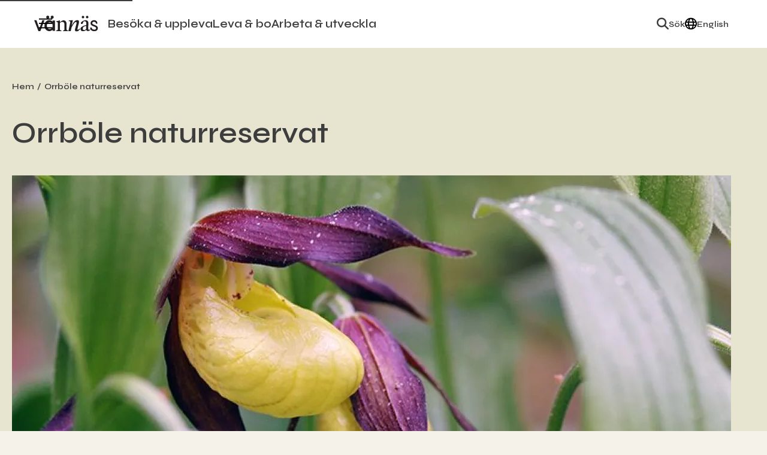

--- FILE ---
content_type: text/html; charset=UTF-8
request_url: https://www.visitvannas.se/sv/orrbole-naturreservat
body_size: 8086
content:
<!DOCTYPE html>
<html lang="sv" dir="ltr" prefix="og: https://ogp.me/ns#">
  <head>
    <script id="Cookiebot" src="https://consent.cookiebot.com/uc.js" data-cbid="8d595a9d-09fe-45f7-bdf3-88a117aa853f" data-blockingmode="auto" type="text/javascript"></script>
    <meta charset="utf-8" />
<meta name="description" content="Välkommen till en av Västerbottens främsta floralokaler! I Orrböles näringsrika granskogar växer bland annat flera vackra orkidéarter" />
<link rel="canonical" href="https://www.visitvannas.se/sv/orrbole-naturreservat" />
<meta property="og:site_name" content="Visit Vännäs" />
<meta property="og:type" content="Website" />
<meta property="og:url" content="https://www.visitvannas.se/sv" />
<meta property="og:title" content="Orrböle naturreservat" />
<meta property="og:description" content="Välkommen till en av Västerbottens främsta floralokaler! I Orrböles näringsrika granskogar växer bland annat flera vackra orkidéarter" />
<meta property="og:image" content="https://www.visitvannas.se/sites/cb_vannas/files/styles/slide_large/http/images.citybreak.com/6152946.jpeg.webp?itok=TB9u9wLL" />
<meta name="MobileOptimized" content="width" />
<meta name="HandheldFriendly" content="true" />
<meta name="viewport" content="width=device-width, initial-scale=1.0" />
<link rel="alternate" hreflang="en" href="https://www.visitvannas.se/en/orrbole-nature-reserve" />
<link rel="alternate" hreflang="sv" href="https://www.visitvannas.se/sv/orrbole-naturreservat" />
<link rel="icon" href="/sites/cb_vannas/files/Vannas_AvatarRod.png" type="image/png" />

    <title>Orrböle naturreservat | Visit Vännäs</title>
    <link rel="stylesheet" media="all" href="https://cdn.jsdelivr.net/npm/swiper@11.2.10/swiper-bundle.min.css" />
<link rel="stylesheet" media="all" href="//www.visitvannas.se/modules/custom/common/youtube_background/css/youtube_background.css?t94brn" />
<link rel="stylesheet" media="all" href="//www.visitvannas.se/modules/contrib/ckeditor5_plugin_pack/modules/ckeditor5_plugin_pack_indent_block/css/indent-block.css?t94brn" />
<link rel="stylesheet" media="all" href="//www.visitvannas.se/themes/custom/visitbasic_base/styles/css/accordion_frontend.css?t94brn" />
<link rel="stylesheet" media="all" href="https://cdn.jsdelivr.net/npm/leaflet-extra-markers@1.0.6/dist/css/leaflet.extra-markers.min.css" />
<link rel="stylesheet" media="all" href="https://unpkg.com/leaflet@1.9.3/dist/leaflet.css" as="style" />
<link rel="stylesheet" media="all" href="https://unpkg.com/maplibre-gl@2.4.0/dist/maplibre-gl.css" />
<link rel="stylesheet" media="all" href="//www.visitvannas.se/modules/custom/common/vue/css/cloak.css?t94brn" />
<link rel="stylesheet" media="all" href="//www.visitvannas.se/themes/custom/citybreakweb/cb_visitvannas/styles/css/bootstrap.css?t94brn" />
<link rel="stylesheet" media="all" href="//www.visitvannas.se/themes/custom/visitbasic_base/styles/css/base.css?t94brn" />
<link rel="stylesheet" media="all" href="//www.visitvannas.se/themes/custom/citybreakweb/cb_visitvannas/styles/css/breadcrumb.css?t94brn" />
<link rel="stylesheet" media="all" href="//www.visitvannas.se/themes/custom/citybreakweb/cb_visitvannas/styles/css/language.css?t94brn" />
<link rel="stylesheet" media="all" href="//www.visitvannas.se/themes/custom/citybreakweb/cb_visitvannas/styles/css/menu_main.css?t94brn" />
<link rel="stylesheet" media="all" href="//www.visitvannas.se/themes/custom/citybreakweb/cb_visitvannas/styles/css/menu_top.css?t94brn" />
<link rel="stylesheet" media="all" href="//www.visitvannas.se/themes/custom/visitbasic_base/styles/css/fontawesome_svg.css?t94brn" />
<link rel="stylesheet" media="all" href="//www.visitvannas.se/themes/custom/visitbasic_base/styles/css/linkbox.css?t94brn" />
<link rel="stylesheet" media="all" href="//www.visitvannas.se/themes/custom/citybreakweb/cb_visitvannas/styles/css/swiper.css?t94brn" />
<link rel="stylesheet" media="all" href="//www.visitvannas.se/themes/custom/citybreakweb/cb_visitvannas/styles/css/cbis_product.css?t94brn" />
<link rel="stylesheet" media="all" href="//www.visitvannas.se/themes/custom/citybreakweb/cb_visitvannas/styles/css/app.css?t94brn" />
<link rel="stylesheet" media="all" href="https://fonts.googleapis.com/css2?family=Syne:wght@600&amp;family=Open+Sans:ital,wght@0,300..800;1,300..800&amp;display=swap" />

    <script src="https://cdnjs.cloudflare.com/ajax/libs/vue/2.6.1/vue.min.js"></script>
<script src="https://unpkg.com/v-calendar@2.3.0/lib/v-calendar.umd.min.js"></script>
<script src="https://kit.fontawesome.com/f43f0e1caf.js" defer data-cookieconsent="ignore" crossorigin="anonymous" data-search-pseudo-elements></script>
<script src="https://unpkg.com/leaflet@1.9.3/dist/leaflet-src.js"></script>
<script src="https://unpkg.com/maplibre-gl@2.4.0/dist/maplibre-gl.js"></script>
<script src="https://unpkg.com/@maplibre/maplibre-gl-leaflet@0.0.17/leaflet-maplibre-gl.js"></script>

            
  </head>
  <body class="user-role-anonymous preload path-node page-node-type-cbis-product cbis-product swiper-upgraded">
    
    <noscript>
      For full functionality of this site it is necessary to enable JavaScript. Here are the <a href="https://www.enable-javascript.com/"> instructions how to enable JavaScript in your web browser</a>    </noscript>
          <nav aria-label="Skip to main content">
        <a href="#main-content" class="skip-link">Skip to main content</a>
      </nav>
        
      <div class="dialog-off-canvas-main-canvas" data-off-canvas-main-canvas>
    <div class="layout-container">
	<header role="banner" class="layout-header">
		<div class="layout-header-inner">
      <div class="layout-header-menu-button">
        <div class="menu-button-wrapper">
					<button class="menu-button btn navbar-toggler" type="button" title="Open the menu" aria-label="Open the menu" data-target="#navbarToggle" aria-controls="navbarToggle" aria-expanded="false">
						<svg viewbox="0 0 24 24" width="24" height="24" aria-hidden="true" class="menu-svg" preserveaspectratio="xMinYMin meet">
							<rect y="2" width="24" height="2" class="bar bar1"></rect>
							<rect y="10" width="24" height="2" class="bar bar2"></rect>
							<rect y="18" width="24" height="2" class="bar bar3"></rect>
						</svg>
					</button>
				</div>
      </div>
			<div class="layout-header-logo">
				  <div class="region region-logo">
    <div id="block-cb-visitvannas-branding" data-block-plugin-id="system_branding_block">
  
    
        <a class="navbar-brand" href="/sv" title="Hem" rel="home">
      <img src="/themes/custom/citybreakweb/cb_visitvannas/logo.svg" alt="Hem" />
    </a>
      
</div>

  </div>

			</div>
			<div class="layout-header-center">
				  <div class="region region-header">
    <nav role="navigation" aria-label="Top Menu"  id="block-cb-visitvannas-topmenu" data-block-plugin-id="system_menu_block:top-menu">

  
           

        

              <ul class="navbar-nav header-top-menu justify-content-center mx-0">
                    <li class="nav-item">
                  <a href="/sv/besoka-uppleva" class="nav-link" data-drupal-link-system-path="node/1153">Besöka &amp; uppleva</a>
              </li>
                <li class="nav-item">
                  <a href="/sv/leva-bo" class="nav-link" data-drupal-link-system-path="node/1154">Leva &amp; bo</a>
              </li>
                <li class="nav-item">
                  <a href="/sv/arbeta-utveckla" class="nav-link" data-drupal-link-system-path="node/1155">Arbeta &amp; utveckla</a>
              </li>
        </ul>
  


  </nav>

  </div>

			</div>
			<div class="layout-header-right">
          <div class="region-headerright">
    <div id="block-cb-visitvannas-visitsearch" data-block-plugin-id="search_block">
  
    
        <div class="wrapper-search searchLink">
    <a href="/sv/search/results" aria-label="Link to search page">
      <i class="fas fa-search" aria-hidden="true"></i><span>Sök</span>
    </a>
  </div>

  </div>

<div class="language-switcher-language-url block-language block-language-blocklanguage-interface menu-language" id="block-cb-visitvannas-language-switcher" role="navigation" data-block-plugin-id="language_block:language_interface">
	
			<ul class="links menu-language-list list-unstyled m-0"><li hreflang="en" data-drupal-link-system-path="node/471" class="en menu-language-item"><i class="fa-regular fa-globe" aria-hidden="true"></i>
					<a href="/en/orrbole-nature-reserve" class="language-link" hreflang="en" data-drupal-link-system-path="node/471">English</a></li><li hreflang="sv" data-drupal-link-system-path="node/471" class="sv sr-only is-active" aria-current="page"><i class="fa-regular fa-globe" aria-hidden="true"></i>
					<a href="/sv/orrbole-naturreservat" class="language-link is-active" hreflang="sv" data-drupal-link-system-path="node/471" aria-current="page">Swedish</a></li></ul>
		
</div>

  </div>

			</div>
		</div>

    <dialog id="navbarToggle" class="full-menu">
      <div class="outer-wrapper">
        <div class="menu-button-wrapper open">
					<button class="menu-button btn navbar-toggler" type="button" title="Close the menu" aria-label="Close the menu" data-target="#navbarToggle" aria-controls="navbarToggle" aria-expanded="true">
						<svg viewbox="0 0 24 24" width="24" height="24" aria-hidden="true" class="menu-svg" preserveaspectratio="xMinYMin meet">
							<rect y="2" width="24" height="2" class="bar bar1"></rect>
							<rect y="10" width="24" height="2" class="bar bar2"></rect>
							<rect y="18" width="24" height="2" class="bar bar3"></rect>
						</svg>
					</button>
				</div>
      </div>
			<div class="wrapper full-menu-inner">
				  <div class="region-menu">
    <nav role="navigation" aria-label="Main navigation"  id="block-cb-visitvannas-main-menu" data-block-plugin-id="system_menu_block:main">

  
           

        
							<ul class="navbar-nav full-menu-top" role="menu">
										
			
			
			<li class="nav-item has-submenu menu-item--expanded" role="menuitem">
																					<a href="/sv/besoka-uppleva" class="nav-link nav-link-parent nav-heading nav-heading-text" data-drupal-link-system-path="node/1153">Besöka &amp; uppleva</a>
						<button class="btn back-btn collapsible nav-toggle-parent-icon nav-heading nav-heading-toggle nav-heading-toggle-icon" role="button" tabindex="0" aria-label="Open" aria-expanded="false" aria-haspopup="true">
              <span class="back-btn-text">Tillbaka</span>
            </button>
																	<ul class="list-unstyled sub-menu" style="display:none;" role="menu">
										
			
			
			<li class="nav-item has-subsubmenu menu-item--expanded" role="menuitem">
																					<a href="/sv/aktiviteter%26upplevelser" class="nav-link nav-link-parent" data-drupal-link-system-path="node/1162">Aktiviteter &amp; upplevelser</a>
						<button class="btn back-btn collapsible nav-toggle-parent-icon nav-heading nav-heading-toggle nav-heading-toggle-icon" role="button" tabindex="0" aria-label="Open" aria-expanded="false" aria-haspopup="true">
              <span class="back-btn-text">Tillbaka</span>
            </button>
																	<ul class="list-unstyled subsub-menu" style="display:none;" role="menu">
										
			
			
			<li class="nav-item subsub-link" role="menuitem">
									<a href="/sv/allaevenemang" class="nav-link" data-drupal-link-system-path="node/1220">Evenemang</a>
							</li>
								
			
			
			<li class="nav-item subsub-link" role="menuitem">
									<a href="/sv/node/1169" class="nav-link" data-drupal-link-system-path="node/1169">Sommaraktiviteter</a>
							</li>
								
			
			
			<li class="nav-item subsub-link" role="menuitem">
									<a href="/sv/node/836" class="nav-link" data-drupal-link-system-path="node/836">Vinteraktiviteter</a>
							</li>
				</ul>


	
							</li>
								
			
			
			<li class="nav-item has-subsubmenu menu-item--expanded" role="menuitem">
																					<a href="/sv/mat-dryck" class="nav-link nav-link-parent" data-drupal-link-system-path="node/1176">Mat &amp; dryck</a>
						<button class="btn back-btn collapsible nav-toggle-parent-icon nav-heading nav-heading-toggle nav-heading-toggle-icon" role="button" tabindex="0" aria-label="Open" aria-expanded="false" aria-haspopup="true">
              <span class="back-btn-text">Tillbaka</span>
            </button>
																	<ul class="list-unstyled subsub-menu" style="display:none;" role="menu">
										
			
			
			<li class="nav-item subsub-link" role="menuitem">
									<a href="/sv/vannas-alla-restauranger" class="nav-link" data-drupal-link-system-path="node/765">Restauranger</a>
							</li>
								
			
			
			<li class="nav-item subsub-link" role="menuitem">
									<a href="/sv/vannas-kafeer" class="nav-link" data-drupal-link-system-path="node/764">Kaféer</a>
							</li>
				</ul>


	
							</li>
								
			
			
			<li class="nav-item" role="menuitem">
									<a href="/sv/kultur-historia" class="nav-link" data-drupal-link-system-path="node/1180">Kultur &amp; historia</a>
							</li>
								
			
			
			<li class="nav-item" role="menuitem">
									<a href="/sv/konst%26hantverk" class="nav-link" data-drupal-link-system-path="node/1167">Konst &amp; hantverk</a>
							</li>
								
			
			
			<li class="nav-item has-subsubmenu menu-item--expanded" role="menuitem">
																					<a href="/sv/hitta-boende" class="nav-link nav-link-parent" data-drupal-link-system-path="node/1177">Boende &amp; campingplatser</a>
						<button class="btn back-btn collapsible nav-toggle-parent-icon nav-heading nav-heading-toggle nav-heading-toggle-icon" role="button" tabindex="0" aria-label="Open" aria-expanded="false" aria-haspopup="true">
              <span class="back-btn-text">Tillbaka</span>
            </button>
																	<ul class="list-unstyled subsub-menu" style="display:none;" role="menu">
										
			
			
			<li class="nav-item subsub-link" role="menuitem">
									<a href="/sv/bnb-vandrarhem" class="nav-link" data-drupal-link-system-path="node/766">BnB &amp; vandrarhem</a>
							</li>
								
			
			
			<li class="nav-item subsub-link" role="menuitem">
									<a href="/sv/node/1265" class="nav-link" data-drupal-link-system-path="node/1265">Camping</a>
							</li>
								
			
			
			<li class="nav-item subsub-link" role="menuitem">
									<a href="/sv/hotel-vannas" class="nav-link" data-drupal-link-system-path="node/597">Hotell</a>
							</li>
				</ul>


	
							</li>
								
			
			
			<li class="nav-item" role="menuitem">
									<a href="https://www.visitvannas.se/sv/allaevenemang" class="nav-link">Evenemang</a>
							</li>
				</ul>


	
							</li>
								
			
			
			<li class="nav-item has-submenu menu-item--expanded" role="menuitem">
																					<a href="/sv/leva-bo" class="nav-link nav-link-parent nav-heading nav-heading-text" data-drupal-link-system-path="node/1154">Leva &amp; bo</a>
						<button class="btn back-btn collapsible nav-toggle-parent-icon nav-heading nav-heading-toggle nav-heading-toggle-icon" role="button" tabindex="0" aria-label="Open" aria-expanded="false" aria-haspopup="true">
              <span class="back-btn-text">Tillbaka</span>
            </button>
																	<ul class="list-unstyled sub-menu" style="display:none;" role="menu">
										
			
			
			<li class="nav-item" role="menuitem">
									<a href="/sv/arbeta-utveckla" class="nav-link" data-drupal-link-system-path="node/1155">Arbeta eller studera </a>
							</li>
								
			
			
			<li class="nav-item" role="menuitem">
									<a href="/sv/familjeliv" class="nav-link" data-drupal-link-system-path="node/1205">Familjeliv</a>
							</li>
								
			
			
			<li class="nav-item" role="menuitem">
									<a href="/sv/fritid-foreningsliv" class="nav-link" data-drupal-link-system-path="node/1197">Fritid &amp; föreningsliv</a>
							</li>
								
			
			
			<li class="nav-item" role="menuitem">
									<a href="/sv/T%C3%A4tort%26byar" class="nav-link" data-drupal-link-system-path="node/1230">Tätort &amp; byar</a>
							</li>
								
			
			
			<li class="nav-item" role="menuitem">
									<a href="/sv/upptack-vannas-digitalt" class="nav-link" data-drupal-link-system-path="node/1219">Upptäck Vännäs digitalt</a>
							</li>
				</ul>


	
							</li>
								
			
			
			<li class="nav-item has-submenu menu-item--expanded" role="menuitem">
																					<a href="/sv/arbeta-utveckla" class="nav-link nav-link-parent nav-heading nav-heading-text" data-drupal-link-system-path="node/1155">Arbeta &amp; utveckla</a>
						<button class="btn back-btn collapsible nav-toggle-parent-icon nav-heading nav-heading-toggle nav-heading-toggle-icon" role="button" tabindex="0" aria-label="Open" aria-expanded="false" aria-haspopup="true">
              <span class="back-btn-text">Tillbaka</span>
            </button>
																	<ul class="list-unstyled sub-menu" style="display:none;" role="menu">
										
			
			
			<li class="nav-item" role="menuitem">
									<a href="/sv/etablera-ditt-foretag-i-vannas" class="nav-link" data-drupal-link-system-path="node/1198">Etablera ditt företag</a>
							</li>
								
			
			
			<li class="nav-item" role="menuitem">
									<a href="/sv/foretagande-entreprenorskap" class="nav-link" data-drupal-link-system-path="node/1190">Företagande &amp; entreprenörskap</a>
							</li>
								
			
			
			<li class="nav-item" role="menuitem">
									<a href="/sv/lediga-jobb-arbetsgivare" class="nav-link" data-drupal-link-system-path="node/1199">Lediga jobb &amp; lokala arbetsgivare</a>
							</li>
								
			
			
			<li class="nav-item" role="menuitem">
									<a href="/sv/studera-i-vannas" class="nav-link" data-drupal-link-system-path="node/1189">Studera i Vännäs</a>
							</li>
				</ul>


	
							</li>
								
			
			
			<li class="nav-item has-submenu menu-item--expanded" role="menuitem">
																					<a href="https://www.visitvannas.se/sv/allaevenemang" class="nav-link nav-link-parent nav-heading nav-heading-text">Evenemang</a>
						<button class="btn back-btn collapsible nav-toggle-parent-icon nav-heading nav-heading-toggle nav-heading-toggle-icon" role="button" tabindex="0" aria-label="Open" aria-expanded="false" aria-haspopup="true">
              <span class="back-btn-text">Tillbaka</span>
            </button>
																	<ul class="list-unstyled sub-menu" style="display:none;" role="menu">
										
			
			
			<li class="nav-item" role="menuitem">
									<a href="/sv/eventform" class="nav-link" data-drupal-link-system-path="node/1064">Skicka in evenemang</a>
							</li>
				</ul>


	
							</li>
				</ul>


	

  </nav>
<nav role="navigation" aria-label="Main menu bottom links"  id="block-cb-visitvannas-mainmenubottomlinks" data-block-plugin-id="system_menu_block:main-menu-bottom-links">

  
           

        

							<ul class="navbar-nav menu bottom-menu">
				
				
					
					<li class="nav-item menu-item-no-submenu">
						              <a href="/sv/vannasbadet" class="nav-link" data-drupal-link-system-path="node/1261">Vännäsbadet</a>
            					</li>
				
				
					
					<li class="nav-item menu-item--collapsed menu-item-no-submenu">
						              <a href="/sv/upplevvannas" class="nav-link" data-drupal-link-system-path="node/1193">Föreningen Upplev Vännäs</a>
            					</li>
				
				
					
					<li class="nav-item menu-item-no-submenu">
						              <a href="/sv/allaevenemang" class="nav-link" data-drupal-link-system-path="node/1220">Skicka in evenemang</a>
            					</li>
							</ul>
			


  </nav>

  </div>

          <div class="region-menubottom">
    <div id="block-cb-visitvannas-menubutton" data-block-plugin-id="block_content:d13879bd-efef-4bab-a256-39d4d2b26a2c">
  
    
      
<div class="cms-text-content">
     <p><a class="btn btn-primary btn-main-menu" href="/sv/verktygslada" data-entity-type="node" data-entity-uuid="6ffa1987-0a72-4c5c-8244-8ab43891bf2a" data-entity-substitution="canonical" title="Sida verktygslåda">Vännäs verktygslåda</a></p>

 </div>

  </div>

<div class="language-switcher-language-url block-language block-language-blocklanguage-interface menu-language" id="block-cb-visitvannas-languageswitcher" role="navigation" data-block-plugin-id="language_block:language_interface">
	
			<ul class="links menu-language-list list-unstyled m-0"><li hreflang="en" data-drupal-link-system-path="node/471" class="en menu-language-item"><i class="fa-regular fa-globe" aria-hidden="true"></i>
					<a href="/en/orrbole-nature-reserve" class="language-link" hreflang="en" data-drupal-link-system-path="node/471">English</a></li><li hreflang="sv" data-drupal-link-system-path="node/471" class="sv sr-only is-active" aria-current="page"><i class="fa-regular fa-globe" aria-hidden="true"></i>
					<a href="/sv/orrbole-naturreservat" class="language-link is-active" hreflang="sv" data-drupal-link-system-path="node/471" aria-current="page">Swedish</a></li></ul>
		
</div>

  </div>

			</div>
    </dialog>

	</header>
	<main id="main-content" role="main">
    <div class="layout-content">
			  <div class="region-content">
    <div data-drupal-messages-fallback class="hidden"></div>  



<div class="node node--type-cbis-product node--view-mode-full">
	<div class="cbis-intro ">
    <div class="container">
      <nav class="cbis-intro-breadcrumb" aria-label="breadcrumb">
        <ul id="breadcrumblist" class="breadcrumb" vocab="https://schema.org/" typeof="BreadcrumbList">
          <li class="breadcrumb-item home" property="itemListElement" typeof="ListItem">
            <a property="item" typeof="WebPage" href="https://www.visitvannas.se/sv">
              <span property="name">Hem</span>
            </a><meta property="position" content="1"/>
          </li>
                    <li class="breadcrumb-item active" aria-current="page" property="itemListElement" typeof="ListItem">
            <span property="name">Orrböle naturreservat</span>
            <meta property="position" content="2"/>
          </li>
        </ul>
      </nav>

      <div class="cbis-intro-body">
        <div class="cbis-intro-body-inner">
          <h1 class="h1 cbis-item-header">Orrböle naturreservat</h1>
        </div>
      </div>

              <div class="cbis-intro-image">
          <div class="cbis-intro-image-inner">
                          <div class="cbis-single-main-image">
                    <picture>
                  <source srcset="/sites/cb_vannas/files/styles/350x235_cbis_mobile_small/http/images.citybreak.com/6152946.jpeg.webp?itok=sq3KPtwb 400w" media="(max-width: 767px)" type="image/webp" sizes="100vw" width="400" height="269"/>
              <source srcset="/sites/cb_vannas/files/styles/863x474_cbis_tablet/http/images.citybreak.com/6152946.jpeg.webp?itok=Gsh2vrFC 1x" media="(min-width: 768px) and (max-width: 991px)" type="image/webp" width="905" height="509"/>
              <source srcset="/sites/cb_vannas/files/styles/1144x474_cbis_desktop/http/images.citybreak.com/6152946.jpeg.webp?itok=jiKq48bm 1x" media="(min-width: 992px)" type="image/webp" width="1200" height="556"/>
                  <img loading="eager" sizes="905" src="/sites/cb_vannas/files/styles/863x474_cbis_tablet/http/images.citybreak.com/6152946.jpeg.webp?itok=Gsh2vrFC" width="905" height="509" alt="Orrböle naturreservat" />

  </picture>


              </div>
                      </div>
        </div>
          </div>
	</div>

	<div class="cbis-section">
		<div class="container">
			<div class="cbis-s2">
				<div class="cbis-s2-inner">
					<div class="cbis-item-description">
                          <strong class="h4 cbis-item-intro">Välkommen till en av Västerbottens främsta floralokaler!<br />
I Orrböles näringsrika granskogar växer bland annat flera vackra orkidéarter<br />
<br />
</strong>
            
																					<p>I maj blommar den vackra lilla nornan på flera platser runt om reservatet. Vid midsommar kan besökare få se den uppseendeväckande guckuskon vars stora blomma inte har någon annan motsvarighet i den svenska floran. Den påminner verkligen om en träsko med sin stora, uppsvällda läpp.<br />
<br />
Andra speciella arter är fjällhällebräken, tvåblad, strätta, smaldunört, spädstarr och tibast. Orrböle är även en av de nordligaste lokalerna för blåsippa, som finns i rikliga mängder under våren. Även den stora kraftledningsgatan som passerar genom reservatet är intressant för den botanikintresserade. Gatan fungerar som en slåttermark då den hålls öppen. Här finns bland annat fyra olika arter av låsbräken som trivs i slåttermarker.<br />
Orrböles rika kärlväxtvegetation beror bland annat på den basiska berggrunden, som ger upphov till näringsrikt mark- och grundvatten.<br />
<br />
Tillgänglighet; Strax innan Orrböle by finns en parkering. Därifrån startar en stig som går i en cirkel kring Bräntberget. På vägen passerar du kraftledningsgatan och flera fina orkidélokaler<br />
<br />
</p>
																		</div>

          
          
          
					            <div class="cbis-item-info">
              <h2 class="h3">Kontakt</h2>
                                            <div class="d-flex gap-1 align-items-center">
                  <i class="fa-regular fa-globe"></i>
                  <a href="https://www.lansstyrelsen.se/vasterbotten/besok-och-upptack/naturreservat/orrbole.html" target="_blank" rel="noopener noreferrer"
                      title="(opens in a new window)"
                      aria-label="Visit website for Orrböle naturreservat (opens in a new window)">
                    https://www.lansstyrelsen.se/vasterbotten/besok-och-upptack/naturreservat/orrbole.html
                  </a>
                </div>
              
                            
                            
                            
                                            <div class="d-flex gap-1 align-items-center">
                  <i class="fa-regular fa-house"></i>
                  <span>Orrböle,  </span>
                </div>
                          </div>
					
                    
                                <div class="cbis-extra-information">
              <h2 class="h3">Vägbeskrivning</h2>
                              <p>Naturreservatet hittar du genom att köra cirka 10 kilometer norrut från Vännäs längs väg E12. Ta av mot Tväråbäck. Reservatet ligger cirka 2 kilometer väster om Tväråbäck.</p>
                          </div>
          				</div>

                  <div class="product-page-bottom">
            
            

            <span class="sr-only">Map showing the location of Orrböle naturreservat</span>

            <div
              class="maptiler-map w-100"
              id="map-wrapper"
              style="height: 450px;"
              data-custom-pin-height="42"
              data-custom-pin-width="33"
              data-lat="63.997643544423"
              data-lng="19.686126708984"
              data-zoom="10"
              data-zoom-control="true"
              data-scroll-wheel-zoom="false"
              data-arena-name=""
              data-streetaddress=""
              data-postalcode=""
              data-city=""
            >
                                        </div>
          </div>
        			</div>
		</div>
	</div>
			
	</div>


  </div>

		</div>
	</main>
			<footer role="contentinfo">
				<div class="region-footer">
		<div id="block-cb-visitvannas-footercontent" data-block-plugin-id="block_content:f5bb80d5-da3e-41a0-a543-2ac668348bb3">
  
    
      
  <div class="footer region-1149">
  <div class="standard  container"  id="region-footer">

      <div class="row  flex-column flex-md-row layout-auto">
                      <div class="col col-lg-3 col-12 col-md-6">
                      <div class="paragraph html-content paragraph--type--html-content paragraph--view-mode--default">
          
<div class="cms-text-content">
     <p class="text-align-center"><img src="/sites/cb_vannas/files/Vannas_Logotyp_VB.png" alt="Hem" width="170" height="55" loading="lazy"></p>

 </div>

      </div>

    

      </div>

    <div class="col col-lg-3 col-12 col-md-6">
                      <div class="paragraph html-content paragraph--type--html-content paragraph--view-mode--default">
          
<div class="cms-text-content">
     <h3>Kontakta oss</h3>
<h4 class="h5">E-post</h4>
<p><a href="/cdn-cgi/l/email-protection#64010901080d014a0c0b0308050a0001162412050a0a05174a1701"><span class="__cf_email__" data-cfemail="4821262e27083d3838242d3e3e292626293b663b2d">[email&#160;protected]</span></a></p>
<h5>Våra Sociala medier</h5>
<p>&nbsp;</p>

 </div>

      </div>

          
  <div class="paragraph socialmedia-linkbox paragraph--type--socialmedia-linkbox">
          
      
  	<div class="paragraph socialmedia-links">
		    
			<a href="https://www.facebook.com/visitvannas/?ref=bookmarks" target="_blank" rel="noopener noreferrer"
          title="opens in a new window"
          aria-label="Link to facebook (opens in a new window)">
                <span class="fa-layers fa-fw fa-2x">
          <i class="fas fa-circle"></i>
          <i class="fab fa-facebook-f fa-inverse fa-custom"></i>
        </span>
        									<span class="socialmedia-links-label" style="display: none;">
						Facebook
					</span>
							</a>

			<script data-cfasync="false" src="/cdn-cgi/scripts/5c5dd728/cloudflare-static/email-decode.min.js"></script><script type="application/ld+json">
			{
			  "@context": "https://schema.org",
			  "@type": "Organization",
			  "name": "Visit Vännäs",
			  "url": "https://www.visitvannas.se/sv",
			  "sameAs": "https://www.facebook.com/visitvannas/?ref=bookmarks"
			}
			</script>

			</div>

  	<div class="paragraph socialmedia-links">
		    
			<a href="https://www.instagram.com/visitvannas/?hl=sv" target="_blank" rel="noopener noreferrer"
          title="opens in a new window"
          aria-label="Link to instagram (opens in a new window)">
                <span class="fa-layers fa-fw fa-2x">
          <i class="fas fa-circle"></i>
          <i class="fab fa-instagram fa-inverse fa-custom"></i>
        </span>
        									<span class="socialmedia-links-label" style="display: none;">
						Instagram
					</span>
							</a>

			<script type="application/ld+json">
			{
			  "@context": "https://schema.org",
			  "@type": "Organization",
			  "name": "Visit Vännäs",
			  "url": "https://www.visitvannas.se/sv",
			  "sameAs": "https://www.instagram.com/visitvannas/?hl=sv"
			}
			</script>

			</div>


      </div>

    

      </div>

    <div class="col col-lg-3 col-12 col-md-6">
                      <div class="paragraph html-content paragraph--type--html-content paragraph--view-mode--default">
          
<div class="cms-text-content">
     <h3>Om oss</h3>

 </div>

      </div>

          
  <div class="paragraph linkbox paragraph--type--linkbox paragraph--view-mode--default layout-vertical">
                
    <div class="paragraph links paragraph--type--links">
                         <a href="/sv/om-oss">Om platsen Vännäs</a>

            </div>

    <div class="paragraph links paragraph--type--links">
                         <a href="/sv/verktygslada">Vännäs verktygslåda</a>

            </div>

    <div class="paragraph links paragraph--type--links">
                         <a href="/sv/om-webbplatsen">Om webbplatsen</a>

            </div>

    <div class="paragraph links paragraph--type--links">
                         <span>Om kakor</span>

            </div>


            </div>

    

      </div>

    <div class="col col-lg-3 col-12 col-md-6">
                      <div class="paragraph html-content paragraph--type--html-content paragraph--view-mode--default">
          
<div class="cms-text-content">
     <h3>Umeåregionen</h3>

 </div>

      </div>

          
  <div class="paragraph linkbox paragraph--type--linkbox paragraph--view-mode--default layout-vertical">
                
    <div class="paragraph links paragraph--type--links">
                         <a href="https://www.bjurholm.se/uppleva-och-gora/upptack-bjurholm">Bjurholm</a>

            </div>

    <div class="paragraph links paragraph--type--links">
                         <a href="https://visitnordmaling.se/">Nordmaling</a>

            </div>

    <div class="paragraph links paragraph--type--links">
                         <a href="https://www.robertsfors.se/">Robertsfors</a>

            </div>

    <div class="paragraph links paragraph--type--links">
                         <a href="https://visitumea.se/sv">Umeå</a>

            </div>

    <div class="paragraph links paragraph--type--links">
                         <a href="https://www.visitvindeln.se/sv">Vindeln</a>

            </div>


            </div>

    

      </div>


              </div>
  </div>
</div>


  </div>

	</div>


		
		</footer>
	</div>

  </div>

    
    <script type="application/json" data-drupal-selector="drupal-settings-json">{"path":{"baseUrl":"\/","pathPrefix":"sv\/","currentPath":"node\/471","currentPathIsAdmin":false,"isFront":false,"currentLanguage":"sv","domain":"https:\/\/www.visitvannas.se"},"pluralDelimiter":"\u0003","suppressDeprecationErrors":true,"ckeditorAccordion":{"accordionStyle":{"collapseAll":1,"keepRowsOpen":0,"animateAccordionOpenAndClose":1,"openTabsWithHash":0,"allowHtmlInTitles":0}},"language":"sv","cssJsQueryString":"t94brn","citybreak":{"online3":{"id":"948119072","url":"https:\/\/www.visitvannas.se\/sv\/boka","combineWidgetLoaded":false,"combinescript":"https:\/\/www.visitvannas.se\/sv\/boka\/combinewidget\/combine","todoWidgetPath":"https:\/\/www.visitvannas.se\/sv\/boka\/se-gora\/todowidget"},"activityInlineWidget":{"proceedToBasket":1,"enableActivityPromoCode":0,"enableActivityTransportPromoCode":0},"bookingflow":{"token":null},"basket":"varukorg"},"map":{"google_api_key":null,"norkart_api_key":null,"maptiler_api_key":null,"maptiler_map_json_style":null},"visitsearch":{"settings":{"grouped":false,"grouped_categories":false,"grouped_view_min_results":1,"grouped_view_max_results":25,"mixed_view_max_results":20,"group_sort":["cbis_product","cbis_product_landing_page","landing_page"],"link_page":false,"input_view_limit_result":0,"translations":{"cbis_product":"cbis_product","landing_page":"landing_page","cbis_product_landing_page":"cbis_product_landing_page"},"search_page_url":"\/sv\/search\/results","searchUrl":"\/sv\/api\/search"},"sitename":"Visit V\u00e4nn\u00e4s"},"ajax":[],"user":{"uid":0,"permissionsHash":"8ef0479a62341b7f3361087b0a5e54c1a24cb739534dd4d2166b34c9891fda73"}}</script>
<script src="//www.visitvannas.se/sites/cb_vannas/files/js/js_ir-Vh2FXedu4FknPEiILhmcNDQN5rTdYvCFqv32XSlM.js?scope=footer&amp;delta=0&amp;language=sv&amp;theme=cb_visitvannas&amp;include=[base64]"></script>
<script src="//www.visitvannas.se/core/assets/vendor/once/once.min.js?v=1.0.1" data-cookieconsent="necessary"></script>
<script src="//www.visitvannas.se/sites/cb_vannas/files/js/js_WgPOyboA3EFVRUfvtpoPDZ7Jy0NIhX3Ls4-MgQbKc98.js?scope=footer&amp;delta=2&amp;language=sv&amp;theme=cb_visitvannas&amp;include=[base64]"></script>
<script src="//www.visitvannas.se/core/misc/drupalSettingsLoader.js?v=10.5.6" data-cookieconsent="necessary"></script>
<script src="//www.visitvannas.se/core/misc/drupal.js?v=10.5.6" data-cookieconsent="necessary"></script>
<script src="//www.visitvannas.se/core/misc/drupal.init.js?v=10.5.6" data-cookieconsent="necessary"></script>
<script src="https://cdn.jsdelivr.net/npm/swiper@11.2.10/swiper-bundle.min.js"></script>
<script src="//www.visitvannas.se/sites/cb_vannas/files/js/js_0zrFgQdzWblX-yDMci6tt-rh6cLT6arOnTZpqAu9sxQ.js?scope=footer&amp;delta=7&amp;language=sv&amp;theme=cb_visitvannas&amp;include=[base64]"></script>
<script src="//www.visitvannas.se/modules/contrib/ckeditor_accordion/js/accordion.frontend.min.js?t94brn" data-cookieconsent="necessary"></script>
<script src="//www.visitvannas.se/sites/cb_vannas/files/js/js_HUIu7-hE9dYty4y3al6uTkhmhB8Iq8kZ4kpXdYDLC9Q.js?scope=footer&amp;delta=9&amp;language=sv&amp;theme=cb_visitvannas&amp;include=[base64]"></script>
<script src="https://unpkg.com/leaflet-control-geocoder@1.6.0/dist/Control.Geocoder.js"></script>
<script src="https://cdn.jsdelivr.net/npm/leaflet-extra-markers@1.0.6/src/assets/js/leaflet.extra-markers.min.js"></script>
<script src="https://cdnjs.cloudflare.com/ajax/libs/leaflet-gpx/1.4.0/gpx.min.js"></script>
<script src="//www.visitvannas.se/modules/custom/common/maptiler/js/map.js?t94brn" defer async></script>
<script src="//www.visitvannas.se/sites/cb_vannas/files/js/js_Y0XrEjXa-PZpXnoJascFPQ6nzeIODF6AXFTrTSc8ea8.js?scope=footer&amp;delta=14&amp;language=sv&amp;theme=cb_visitvannas&amp;include=[base64]"></script>
<script src="https://cdn.jsdelivr.net/npm/bootstrap@4.6.2/dist/js/bootstrap.bundle.min.js" crossorigin="anonymous" integrity="sha384-Fy6S3B9q64WdZWQUiU+q4/2Lc9npb8tCaSX9FK7E8HnRr0Jz8D6OP9dO5Vg3Q9ct"></script>
<script src="//www.visitvannas.se/sites/cb_vannas/files/js/js_2ro7ymTrP5WvLgCZBdpTx4qMCSgQUpgtlOQvPWxaL_4.js?scope=footer&amp;delta=16&amp;language=sv&amp;theme=cb_visitvannas&amp;include=[base64]"></script>

        
  </body>
</html>


--- FILE ---
content_type: text/css
request_url: https://www.visitvannas.se/themes/custom/visitbasic_base/styles/css/base.css?t94brn
body_size: 566
content:
.copyright-wrap{color:#fff;position:absolute;inset:auto 0.313rem 0.313rem auto;padding:0 0.625rem;white-space:nowrap;z-index:4}.copyright-wrap:hover span{display:block}.copyright-wrap span{display:none;color:#000 !important;font-size:.813rem;position:absolute;z-index:3;padding:0.375rem 0.625rem 0.313rem;border-radius:.188rem;background-color:rgba(255,255,255,.8);bottom:100%;right:.625rem;line-height:1}.media-wrapper{height:100%}.z--1,.z-index--1{z-index:-1 !important}.z-0,.z-index-0{z-index:0 !important}.z-1,.z-index-1{z-index:1 !important}.z-2,.z-index-2{z-index:2 !important}.z-3,.z-index-3{z-index:3 !important}.z-4,.z-index-4{z-index:4 !important}.z-5,.z-index-5{z-index:5 !important}.z-6,.z-index-6{z-index:6 !important}.z-7,.z-index-7{z-index:7 !important}.z-8,.z-index-8{z-index:8 !important}.z-9,.z-index-9{z-index:9 !important}.z-10,.z-index-10{z-index:10 !important}[v-cloak]{display:none}.hidden{display:none}.visually-hidden{clip:rect(1px, 1px, 1px, 1px);height:1px;overflow:hidden;position:absolute !important;width:1px;word-wrap:normal}.visually-hidden.focusable:active,.visually-hidden.focusable:focus{clip:auto;height:auto;overflow:visible;position:static !important;width:auto}.invisible{visibility:hidden}.preload *{transition:none !important}figure *{margin:0}img{height:auto;max-width:100%}.text-align-left,.align-left{text-align:left}.text-align-right,.align-right{text-align:right}.text-align-center,.align-center{text-align:center}.text-align-justify{text-align:justify}body.disable-scroll{overflow:hidden}.leaflet-container{z-index:1}.leaflet-container a[class*=leaflet-control]:hover{text-decoration:none}noscript{background:#000;color:#fff;display:block;font-size:1.1125em;overflow:auto;padding:1em;position:relative;text-align:center;z-index:20}noscript a{font-weight:bolder}noscript a,noscript a:hover{color:inherit;text-decoration:underline}noscript iframe{display:none}noscript:has(iframe:only-child),noscript:has(img:only-child){background-color:transparent;color:inherit;padding:0;position:absolute;top:0 !important;z-index:-1 !important}.skip-link{display:block;inset:-0.125rem auto auto -0.125rem;isolation:isolate;line-height:1;padding:1.5em 2em;position:absolute;transform:translateY(-100%);transition:transform .125s ease-in;white-space:nowrap;z-index:100}.skip-link::before{background:currentColor;content:"";filter:invert(1) grayscale(100%) contrast(50000%);inset:0;position:absolute;z-index:-1}.skip-link,.skip-link:active,.skip-link:focus{box-shadow:0 0 0 0.125rem currentColor;color:currentColor;outline:none;text-decoration:none}.skip-link:focus,.skip-link:focus-visible{transform:translateY(0)}

--- FILE ---
content_type: text/css
request_url: https://www.visitvannas.se/themes/custom/citybreakweb/cb_visitvannas/styles/css/breadcrumb.css?t94brn
body_size: -328
content:
.breadcrumb{font-family:var(--font1-font-family);font-weight:var(--font1-font-weight);font-size:.875rem}.breadcrumb .breadcrumb-item a{color:var(--cta)}.breadcrumb .breadcrumb-item a:focus-visible{outline:0.125rem solid currentColor;outline-offset:.375em}@supports not selector(:focus-visible){.breadcrumb .breadcrumb-item a:focus{outline:0.125rem solid currentColor;outline-offset:.375em}}.breadcrumb .breadcrumb-item+.breadcrumb-item::before{font-family:var(--font1-font-family);font-weight:var(--font1-font-weight)}.breadcrumb .breadcrumb-item:last-child{font-family:var(--font1-font-family);font-weight:var(--font1-font-weight)}

--- FILE ---
content_type: text/css
request_url: https://www.visitvannas.se/themes/custom/citybreakweb/cb_visitvannas/styles/css/language.css?t94brn
body_size: -235
content:
.block-language{color:var(--theme1-color);position:relative}.block-language .menu-language-list{display:flex;flex-flow:column nowrap;gap:var(--th-space-small)}.block-language .menu-language-item{align-items:center;display:flex;font-size:.875rem;gap:.5rem}.block-language .menu-language-item i{font-size:1.25rem}.block-language .menu-language-item a:before{content:"";font-size:2.75rem;height:100%;inset:50% auto auto 50%;min-height:1em;min-width:1em;position:absolute;transform:translate(-50%, -50%);width:100%}

--- FILE ---
content_type: text/css
request_url: https://www.visitvannas.se/themes/custom/citybreakweb/cb_visitvannas/styles/css/menu_main.css?t94brn
body_size: 1205
content:
.full-menu{align-items:flex-start;background:var(--color3);border:0;bottom:0;color:var(--theme1-color);height:auto;justify-content:space-between;left:0;margin:0;max-width:var(--theme-menu-width);overflow-y:auto;padding:0;position:fixed;top:calc(var(--admin-offset-top, 0px) + var(--header-height));width:100%;z-index:5}.full-menu-inner{background:var(--color3);display:flex;flex-direction:column;height:calc(100vh - (var(--admin-offset-top, 0px) + var(--header-md-height)));justify-content:space-between;margin-inline:auto;max-width:100%;padding:0 2rem;width:100%}.full-menu-inner>[class*=region-]{display:flex;flex-direction:column;gap:1.5rem;padding-block:var(--th-space-medium);width:100%}.full-menu nav{width:100%}.full-menu .navbar-nav{display:flex;flex-direction:column;gap:1.125rem;position:relative}.full-menu .navbar-nav>.nav-item{flex-grow:1}.full-menu .nav-link{font-family:var(--font1-font-family);font-weight:var(--font1-font-weight);color:inherit;font-size:1rem;line-height:1.5;padding:0}.full-menu .nav-link:focus-visible{outline:0.125rem solid currentColor;outline-offset:.375em}@supports not selector(:focus-visible){.full-menu .nav-link:focus{outline:0.125rem solid currentColor;outline-offset:.375em}}.full-menu .nav-link:hover,.full-menu .nav-link.is-active{text-decoration:underline}.full-menu .nav-link-parent{color:var(--cta) !important;flex-grow:1;max-width:calc(100% - 2.625rem)}.full-menu .nav-link-parent:hover{color:var(--cta) !important}.full-menu .nav-toggle-parent-icon{position:relative}.full-menu .nav-toggle-parent-icon::after{transform-origin:center;transform:rotate(-90deg);font-size:1.25em;align-items:center;background:none transparent;border:none;content:"";display:inline-flex;font-family:var(--font-awesome-family, "Font Awesome 6 Pro") !important;font-style:normal;font-variant:normal;font-weight:300;height:.5em;justify-content:center;left:0;line-height:0.625;text-align:center;text-rendering:auto;transition:transform .25s ease-in-out;vertical-align:baseline;width:.5em;will-change:transform;margin-inline:0;width:2.625rem}@media speech{.full-menu .nav-toggle-parent-icon::after{display:none}}.full-menu .nav-toggle-parent-icon.back-btn .back-btn-text{display:none}.full-menu .nav-toggle-parent-icon.active::after{transform-origin:center;transform:rotate(90deg)}.full-menu .nav-toggle-parent-icon.active.back-btn{display:flex;flex-direction:row-reverse;font-size:1rem;left:-16px;position:absolute;top:0}.full-menu .nav-toggle-parent-icon.active.back-btn .back-btn-text{display:block}.full-menu .nav-heading{font-family:var(--font1-font-family);font-weight:var(--font1-font-weight);align-items:center;border:none;color:inherit;display:flex;font-size:1.188rem;line-height:1.25;margin:0;padding:0.25rem 0;position:relative}.full-menu .nav-heading-toggle-icon::after{font-size:1.167em;transition:font-weight .2s ease-in-out,font-size .2s ease-in-out}.full-menu .nav-heading-toggle-icon:hover::after{font-weight:400;font-size:1.5rem}.full-menu .sub-menu,.full-menu .subsub-menu{display:flex;flex-direction:column;flex-shrink:0;gap:1rem;padding-top:var(--th-space-small);width:100%}.full-menu .menu-item--expanded{display:flex;flex-wrap:wrap;justify-content:space-between}.full-menu .menu-item--expanded.selected{padding:3rem 1rem .5rem 1.75rem}.full-menu .navbar-nav>.nav-item>.nav-link:not(.nav-link-parent){align-items:center;display:flex;gap:.625rem}.full-menu .outer-wrapper{background:var(--white);height:calc(var(--header-height));max-width:var(--theme-menu-width);position:fixed;top:var(--admin-offset-top, 0px);width:100%;z-index:13}.full-menu .outer-wrapper .menu-button-wrapper{height:100%;padding:.5rem 1.5rem}@media(min-width: 768px){.full-menu .outer-wrapper .menu-button-wrapper{padding:1rem 4rem}}.full-menu .bottom-menu{padding-top:2.75rem}.full-menu .bottom-menu .menu-item--expanded{justify-content:start}.full-menu .bottom-menu .nav-toggle-parent-icon{transition:font-weight .2s ease-in-out,font-size .2s ease-in-out}.full-menu .bottom-menu .nav-toggle-parent-icon::after{transform-origin:center;transform:rotate(0);font-size:1.25em;align-items:center;background:none transparent;border:none;content:"";display:inline-flex;font-family:var(--font-awesome-family, "Font Awesome 6 Pro") !important;font-style:normal;font-variant:normal;font-weight:300;height:.5em;justify-content:center;left:0;line-height:0.625;text-align:center;text-rendering:auto;transition:transform .25s ease-in-out;vertical-align:baseline;width:.5em;will-change:transform;margin-inline:0;width:2.625rem}@media speech{.full-menu .bottom-menu .nav-toggle-parent-icon::after{display:none}}.full-menu .bottom-menu .nav-toggle-parent-icon.active::after{transform-origin:center;line-height:0.6956521739;transform:rotate(-180deg) translateY(0.07em)}.full-menu ::-webkit-backdrop{background:rgba(0,0,0,.3)}.full-menu ::backdrop{background:rgba(0,0,0,.3)}@media(min-width: 576px){.full-menu .nav-heading-toggle::after{font-size:1.037em}}@media(min-width: 768px){.full-menu{top:calc(var(--admin-offset-top, 0px) + var(--header-md-height))}.full-menu nav{padding-inline:2rem}.full-menu .menu-item--expanded.selected{padding:3rem 1rem .5rem 2rem}.full-menu .nav-toggle-parent-icon.active.back-btn{left:-11px}.full-menu .outer-wrapper{height:calc(var(--header-md-height))}}.region-menubottom{flex-direction:row !important;flex-wrap:wrap;gap:42px !important;margin-bottom:var(--th-space-medium);position:relative;width:100%}.region-menubottom [id^=block-][id$=menubutton]{width:100%}.region-menubottom [id^=block-][id$=menubutton] .btn-main-menu{width:100%}@media(min-width: 1200px){.region-menubottom [id^=block-][id$=languageswitcher]{display:none}}

--- FILE ---
content_type: text/css
request_url: https://www.visitvannas.se/themes/custom/citybreakweb/cb_visitvannas/styles/css/menu_top.css?t94brn
body_size: -170
content:
.menu-top,.full-menu .navbar-nav.menu-top{display:flex;flex-direction:column;gap:1rem}.header-top-menu{flex-flow:row nowrap;gap:1rem;justify-content:flex-start;gap:1.5rem}.header-top-menu .nav-item .nav-link{font-size:1.188rem}.header-top-menu .nav-item .nav-link:hover{text-decoration:underline}.header-top-menu .menu-item--expanded{position:relative}.header-top-menu .menu-item--expanded .menu-item--submenu{background-color:var(--color1);border:0;display:none;left:0;margin-top:-5px;padding:.5rem;position:absolute}.header-top-menu .menu-item--expanded .menu-item--submenu a{font-size:1rem}.header-top-menu .menu-item--expanded.open .menu-item-dropdown-mobile-trigger{transform:rotate(45deg)}.header-top-menu .menu-item--expanded.open .menu-item--submenu{display:block}@media(min-width: 992px){.header-top-menu .menu-item--expanded:hover .menu-item--submenu{display:block}}

--- FILE ---
content_type: text/css
request_url: https://www.visitvannas.se/themes/custom/visitbasic_base/styles/css/linkbox.css?t94brn
body_size: -396
content:
:where(.paragraph--type--linkbox){display:flex}:where(.paragraph--type--linkbox){flex-direction:column}:where(.paragraph--type--linkbox).layout-horizontal{flex-direction:row;flex-wrap:wrap}

--- FILE ---
content_type: text/css
request_url: https://www.visitvannas.se/themes/custom/citybreakweb/cb_visitvannas/styles/css/swiper.css?t94brn
body_size: 715
content:
.swiper-container{isolation:isolate;--swiper-pagination-bullet-horizontal-gap: 6px;--swiper-pagination-bullet-inactive-opacity: 1;--swiper-pagination-bullet-active-opacity: 1;--swiper-pagination-bullet-border-radius: 0;--swiper-pagination-bullet-size: 1.1em;--swiper-pagination-bullet-inactive-color: transparent;--swiper-pagination-color: var(--white)}.swiper-container .swiper-button-next,.swiper-container .swiper-button-prev{align-items:center;background:none var(--color2);border-radius:100%;color:var(--red);display:flex;font-family:var(--font-awesome-family, "Font Awesome 6 Pro") !important;font-size:2.25rem;font-style:normal;font-variant:normal;height:1em;justify-content:center;text-align:center;text-rendering:auto;width:1em}.swiper-container .swiper-button-next:before,.swiper-container .swiper-button-prev:before{display:block;font-size:.576em;line-height:0.5833333333}.swiper-container .swiper-button-next:after,.swiper-container .swiper-button-prev:after{display:none !important}.swiper-container .swiper-button-next:hover,.swiper-container .swiper-button-prev:hover{background-color:var(--red);color:var(--white)}@media(max-width: 767.98px){.swiper-container .swiper-button-next,.swiper-container .swiper-button-prev{font-size:2.75rem}}.swiper-container .swiper-button-prev:before{content:""}.swiper-container .swiper-button-next:before{content:""}.swiper-container .swiper-button-disabled{background-color:transparent !important;border:1px solid var(--color2);box-shadow:none !important;color:var(--cta);opacity:0}.swiper-button-next:focus-visible,.swiper-button-prev:focus-visible{outline:0.125rem solid #3d3d3d;outline-offset:.375em}@supports not selector(:focus-visible){.swiper-button-next:focus,.swiper-button-prev:focus{outline:0.125rem solid #3d3d3d;outline-offset:.375em}}[data-region-background=dark] .swiper-button-next:focus-visible,[data-region-background=dark] .swiper-button-prev:focus-visible{outline:0.125rem solid var(--white);outline-offset:.375em}@supports not selector(:focus-visible){[data-region-background=dark] .swiper-button-next:focus,[data-region-background=dark] .swiper-button-prev:focus{outline:0.125rem solid var(--white);outline-offset:.375em}}.paragraph--type--slider .swiper-wrapper:has(.paragraph--type--slideshow.content-position-box.swiper-slide-active)~.swiper-pagination.swiper-pagination-bullets{display:none}.swiper-pagination{font-size:.688rem;min-height:1.727em}.swiper-pagination-bullet{border:1px solid var(--alt-black);font-size:.75rem;position:relative;translate:0 0.273em}.swiper-pagination-bullet::before{font-size:2.75rem;height:100%;inset:50% auto auto 50%;min-height:1em;min-width:1em;position:absolute;transform:translate(-50%, -50%);width:100%;max-width:100%;min-width:1.188rem;content:""}.swiper-pagination-bullets-dynamic .swiper-pagination-bullet-active-prev,.swiper-pagination-bullets-dynamic .swiper-pagination-bullet-active-prev-prev,.swiper-pagination-bullets-dynamic .swiper-pagination-bullet-active-next,.swiper-pagination-bullets-dynamic .swiper-pagination-bullet-active-next-next{transform:scale(1)}.paragraph--type--slider .swiper-button-prev,.paragraph--type--slider .swiper-button-next,.cbis-swiper-main-image .swiper-button-prev,.cbis-swiper-main-image .swiper-button-next{background-color:var(--white);border:1px solid var(--white);color:var(--alt-black)}.paragraph--type--slider .swiper-button-prev:focus-visible,.paragraph--type--slider .swiper-button-next:focus-visible,.cbis-swiper-main-image .swiper-button-prev:focus-visible,.cbis-swiper-main-image .swiper-button-next:focus-visible{outline:0.125rem solid var(--white);outline-offset:.375em}@supports not selector(:focus-visible){.paragraph--type--slider .swiper-button-prev:focus,.paragraph--type--slider .swiper-button-next:focus,.cbis-swiper-main-image .swiper-button-prev:focus,.cbis-swiper-main-image .swiper-button-next:focus{outline:0.125rem solid var(--white);outline-offset:.375em}}.paragraph--type--slider .swiper-button-disabled,.cbis-swiper-main-image .swiper-button-disabled{background-color:transparent;color:var(--white)}.paragraph--type--slider .swiper-pagination-bullet,.cbis-swiper-main-image .swiper-pagination-bullet{border:1px solid var(--white)}.paragraph--type--slider .swiper-pagination-bullet-active,.cbis-swiper-main-image .swiper-pagination-bullet-active{border:1px solid var(--white)}.highlighted-slideshow .swiper-button-prev,.highlighted-slideshow .swiper-button-next{background-color:var(--color2);border:1px solid var(--color2);color:var(--red);font-size:2.75rem}.highlighted-slideshow .swiper-button-prev:focus-visible,.highlighted-slideshow .swiper-button-next:focus-visible{outline:0.125rem solid var(--color2);outline-offset:.375em}@supports not selector(:focus-visible){.highlighted-slideshow .swiper-button-prev:focus,.highlighted-slideshow .swiper-button-next:focus{outline:0.125rem solid var(--color2);outline-offset:.375em}}.highlighted-slideshow .swiper-button-disabled{background-color:transparent;color:var(--white)}.highlighted-slideshow .swiper-pagination-bullet{border:1px solid var(--color2)}.highlighted-slideshow .swiper-pagination-bullet-active{border:1px solid var(--color2)}

--- FILE ---
content_type: text/css
request_url: https://www.visitvannas.se/themes/custom/citybreakweb/cb_visitvannas/styles/css/cbis_product.css?t94brn
body_size: 498
content:
.page-node-type-cbis-product p:last-child{margin-bottom:0}.cbis-intro{background-color:var(--color3);min-height:100%;position:relative}.cbis-intro-breadcrumb{margin-bottom:1rem}.cbis-intro-breadcrumb .breadcrumb{padding-block:.5rem}.cbis-intro-image{max-height:530px;position:relative;width:100%}.cbis-intro-image-inner{height:530px;position:-webkit-sticky;position:sticky;top:var(--admin-offset-top, 0)}.cbis-intro-image-inner>div{height:100%;inset:0;position:absolute !important;top:40px}.cbis-intro-image img{height:100%;-o-object-fit:cover;object-fit:cover;width:100%}.cbis-intro-body{position:relative;width:100%}.cbis-intro-body-inner .cbis-item-header{margin-bottom:0rem;max-width:756px}.cbis-intro-body-inner .cbis-item-book-button{margin-top:1rem}.cbis-section{background-color:var(--color2);padding:6.25rem 0 var(--th-space-xlarge)}.cbis-section>.container{display:flex;gap:4rem;justify-content:center;max-width:55.25rem}.cbis-section .cbis-s2-inner{display:flex;flex-flow:row wrap;margin-inline:auto}.cbis-section .cbis-s2 .cbis-item-intro{font-family:var(--font2-font-family);font-weight:var(--font2-font-weight);font-size:1.125rem;margin-bottom:20px;padding:0}.cbis-section .cbis-s2 .cbis-image{padding-bottom:var(--th-space-medium)}.cbis-section .cbis-s2 .cbis-image img{width:100%}.cbis-section .cbis-item-description{display:flex;flex-flow:column nowrap}.cbis-section .cbis-item-description p:first-of-type{padding-bottom:var(--th-space-medium)}.cbis-section .cbis-item-info{background-color:var(--white);color:var(--cta);display:flex;flex-flow:column nowrap;gap:.625rem;overflow:hidden;padding:var(--th-space-medium);margin-bottom:var(--th-space-medium);width:100%}.cbis-section .cbis-item-info h4,.cbis-section .cbis-item-info .h4{margin-bottom:.313rem}.cbis-section .cbis-item-info i::before{display:block;width:22px}.cbis-section .cbis-extra-information{margin-bottom:var(--th-space-medium)}.cbis-section .product-mapping-facilitites{display:grid;grid-template-columns:auto auto auto}@media(min-width: 768px){.cbis-intro-breadcrumb{margin-bottom:2rem}.cbis-section .cbis-s2 .cbis-item-intro{font-size:1.25rem;margin-bottom:30px}}@media(min-width: 992px){.cbis-intro{-moz-column-gap:var(--th-space-large);column-gap:var(--th-space-large);display:flex;flex-direction:column;gap:2rem;padding-top:3rem}.cbis-intro-body{align-items:center;display:flex;flex-wrap:wrap;padding-inline:0}.cbis-item-header{margin-bottom:calc(2rem - (2rem * 1.25 - 2rem) / 2)}.cbis-item-book-button{margin-top:2rem}.cbis-intro-no-image{display:block}}@media(max-width: 991.98px){.cbis-intro-image-inner{height:419px}.cbis-section>.container{flex-direction:column-reverse}.cbis-section #map-wrapper{max-height:235px}}@media(max-width: 767.98px){.cbis-intro-image-inner{height:235px}.cbis-section .cbis-item-info{padding:1.875rem 1.25rem;word-break:break-word}.cbis-section .product-mapping-facilitites{grid-template-columns:auto}}

--- FILE ---
content_type: text/css
request_url: https://www.visitvannas.se/themes/custom/citybreakweb/cb_visitvannas/styles/css/app.css?t94brn
body_size: 7332
content:
:root{--white: #fff;--color1: #faf5ed;--color2: #F5F3E9;--color3: #E7E4D0;--alt-black: #3D3D3D;--cta: #3D3D3D;--red: #C05228;--red-hover: #AB4924;--primary: var(--red);--secondary: var(--white);--outlined: var(--white);--theme1-background: var(--outlined);--theme1-color: #000;--image-background-color: rgba(0, 0, 0, 0.12);--font1-font-family: 'Syne', sans-serif;--font1-font-weight: 600;--font2-font-family: 'Open Sans', serif;--font2-font-weight: 400;--font3-font-family: 'Times New Roman', Times, serif;--font3-font-weight: 400;--font3-font-style: italic;--font4-font-family: 'Open Sans', serif;--font4-font-weight: 700;--th-space-small: 20px;--th-space-medium: 40px;--th-space-large: 60px;--th-space-xlarge: 80px;--space-1: var(--th-space-large);--breakpoint-xs: 0;--breakpoint-sm: 576px;--breakpoint-md: 768px;--breakpoint-lg: 992px;--breakpoint-xl: 1200px;--font-family-sans-serif: "Open Sans", sans-serif;--font-family-monospace: SFMono-Regular, Menlo, Monaco, Consolas, "Liberation Mono", "Courier New", monospace;--theme-menu-width: 24.375rem;--header-height: 60px;--header-md-height: 80px}@media(min-width: 768px){:root{--space-1: var(--th-space-xlarge)}}body{font-size:1rem}@media(min-width: 768px){body{font-size:1rem}}h1,h2,h3,h4,h5,h6,.h1,.h2,.h3,.h4,.h5,.h6{color:inherit;text-transform:none;line-height:1.25}h1,.h1{font-family:var(--font1-font-family);font-weight:var(--font1-font-weight)}h2,.h2{font-family:var(--font1-font-family);font-weight:var(--font1-font-weight)}h3,.h3{font-family:var(--font1-font-family);font-weight:var(--font1-font-weight)}h4,.h4{font-family:var(--font1-font-family);font-weight:var(--font1-font-weight)}h5,.h5{font-family:var(--font1-font-family);font-weight:var(--font1-font-weight)}h6,.h6{font-family:var(--font1-font-family);font-weight:var(--font1-font-weight)}small,.small{font-family:var(--font2-font-family);font-weight:var(--font2-font-weight);line-height:1.25}[type=button]:where(a){-webkit-appearance:none;-moz-appearance:none;appearance:none;-webkit-user-select:none;-moz-user-select:none;-ms-user-select:none;user-select:none}:where(main .cms-text-content, .cke_editable) h1:where(:last-child),:where(main .cms-text-content, .cke_editable) h2:where(:last-child),:where(main .cms-text-content, .cke_editable) h3:where(:last-child),:where(main .cms-text-content, .cke_editable) h4:where(:last-child),:where(main .cms-text-content, .cke_editable) h5:where(:last-child),:where(main .cms-text-content, .cke_editable) h6:where(:last-child),:where(main .cms-text-content, .cke_editable) .h1:where(:last-child),:where(main .cms-text-content, .cke_editable) .h2:where(:last-child),:where(main .cms-text-content, .cke_editable) .h3:where(:last-child),:where(main .cms-text-content, .cke_editable) .h4:where(:last-child),:where(main .cms-text-content, .cke_editable) .h5:where(:last-child),:where(main .cms-text-content, .cke_editable) .h6:where(:last-child),:where(main .cms-text-content, .cke_editable) p:where(:last-child){margin-bottom:0}:where(main .cms-text-content, .cke_editable) em,:where(main .cms-text-content, .cke_editable) i,:where(main .cms-text-content, .cke_editable) *[style*="font-style: italic"]{font-family:var(--font3-font-family);font-weight:var(--font3-font-weight);font-style:var(--font3-font-style)}p+:where(h1, h2, h3, h4, h5, h6, .h1, .h2, .h3, .h4, .h5, .h6){margin-top:3rem}:where(header [id^="block-"], main .cms-text-content, main .node, footer .paragraph, .cke_editable) a:not(.btn):focus-visible{outline:0.125rem solid currentColor;outline-offset:.375em}@supports not selector(:focus-visible){:where(header [id^="block-"], main .cms-text-content, main .node, footer .paragraph, .cke_editable) a:not(.btn):focus{outline:0.125rem solid currentColor;outline-offset:.375em}}:where(header [id^="block-"], main .cms-text-content, main .node, footer .paragraph, .cke_editable) button:focus{box-shadow:none !important;outline:none}:where(header [id^="block-"], main .cms-text-content, main .node, footer .paragraph, .cke_editable) button:focus-visible{outline:0.125rem solid #000;outline-offset:-0.125rem;box-shadow:none !important}@supports not selector(:focus-visible){:where(header [id^="block-"], main .cms-text-content, main .node, footer .paragraph, .cke_editable) button:focus{outline:0.125rem solid #000;outline-offset:-0.125rem;box-shadow:none !important}}:where(header [id^="block-"], main .cms-text-content, main .node, footer .paragraph, .cke_editable) input[type=radio]:focus-visible,:where(header [id^="block-"], main .cms-text-content, main .node, footer .paragraph, .cke_editable) input[type=checkbox]:focus-visible{outline:0.125rem solid currentColor;outline-offset:.375em}@supports not selector(:focus-visible){:where(header [id^="block-"], main .cms-text-content, main .node, footer .paragraph, .cke_editable) input[type=radio]:focus,:where(header [id^="block-"], main .cms-text-content, main .node, footer .paragraph, .cke_editable) input[type=checkbox]:focus{outline:0.125rem solid currentColor;outline-offset:.375em}}:where(.paragraph--type--links) a:focus-visible{outline:0.125rem solid currentColor;outline-offset:.375em}@supports not selector(:focus-visible){:where(.paragraph--type--links) a:focus{outline:0.125rem solid currentColor;outline-offset:.375em}}a:where(.node, .node__content){color:inherit;display:block;font-family:inherit;font-style:inherit;font-weight:inherit;text-decoration:none}a:where(.node, .node__content):hover{color:inherit;text-decoration:none}.node__content:where(a):after,.node:where(a):after{display:none}@media(min-width: 768px){h1,.h1{font-size:3rem}h2,.h2{font-size:2.438rem}h3,.h3{font-size:1.75rem}h4,.h4{font-size:1.75rem}h5,.h5{font-size:1.125rem}h6,.h6{font-size:1rem}}.bg-primary,.bg-primary :where(a:not(.btn), a:not(.btn):hover, h1, h2, h3, h4, h5, h6, .h1, .h2, .h3, .h4, .h5, .h6){color:#fff}.bg-primary :where(a:not(.btn)){font-weight:bolder}.gap-1{gap:1rem}.skip-link{display:block !important}.skip-link,.skip-link:active,.skip-link:focus,.skip-link:hover{color:var(--cta)}blockquote{border-left:0;display:block;font-size:1.3rem;line-height:1.2;margin:auto;padding:25px 34px;position:relative}blockquote:before{content:"“";font-size:3.75rem;font-weight:bold;left:0;position:absolute;top:0}blockquote:after{bottom:0;content:"“";font-size:3.75rem;font-weight:bold;position:absolute;right:auto;transform:rotate(180deg);padding-right:.5rem}blockquote p{display:inline;font-size:1.6rem}.layout-container{background-color:var(--color1);height:auto;overflow-x:clip}.layout-header{font-family:var(--font1-font-family);font-weight:var(--font1-font-weight);align-items:center;background-color:var(--white);display:flex;flex-direction:column;height:auto;justify-content:center;min-height:var(--header-height);padding:0.5rem 1.5rem;-webkit-user-select:none;-moz-user-select:none;-ms-user-select:none;user-select:none;z-index:12;position:-webkit-sticky;position:sticky;top:var(--admin-offset-top, 0px);transform:translateY(-100%);transition:transform .3s ease-in-out}.layout-header.show-on-scroll:not(.show-menu){transform:translateY(0)}.layout-header.show-menu{transform:none;transition:transform 0s ease-in-out}.layout-header-inner>div,.layout-header [class*=region-]{align-items:center;align-self:center;display:flex}.layout-header-inner>div p,.layout-header [class*=region-] p{margin:0}.layout-header-inner>div a:not(.btn),.layout-header [class*=region-] a:not(.btn){color:var(--cta)}.layout-header [class*=region-]{gap:1rem 2rem}.layout-header-inner{display:flex;gap:1rem 5.5rem;justify-content:space-between;width:100%}.layout-header-inner::-webkit-scrollbar{background-color:var(--white);height:8px}@media(hover: none){.layout-header-inner::-webkit-scrollbar{height:2px}}.layout-header-inner::-webkit-scrollbar-thumb{background:var(--color3)}.layout-header-inner>div{align-self:center;flex:0 0 auto;max-width:100%;width:auto}.layout-header-inner>div.layout-header-logo{gap:2rem}.layout-header-logo{align-self:center}.layout-header-logo .region-logo{position:relative}.layout-header-logo .region-logo img{height:auto;max-width:8.75rem;min-width:6.25rem;-o-object-fit:contain;object-fit:contain;width:6.313rem;height:25px}.layout-header-logo .region-logo .navbar-brand{line-height:0;margin:0;padding:0}.layout-header-center{flex-grow:0;margin-right:auto}.layout-header-center a:hover{text-decoration:none}.layout-header-menu-button{margin-right:-48px}.layout-header-right{flex-grow:0}body.overflow-hidden .layout-header::after{content:"";float:right;width:17px}@media(hover: none){body.overflow-hidden .layout-header::after{display:none}}@media(min-width: 768px){.layout-header{min-height:var(--header-md-height);padding:1rem 4rem}.layout-header-logo .region-logo img{width:8.75rem;height:35px}}@media(min-width: 992px){.layout-header-logo [class*=region-]{-moz-column-gap:2rem;column-gap:2rem}}@media(max-width: 1199.98px){.layout-header-inner{gap:0}.layout-header-inner .layout-header-center,.layout-header-inner .block-language{display:none}.layout-header-menu-button{margin-right:0}}@media(min-width: 62rem){.show-menu .layout-header-center .block-language{margin-inline:auto}}header.show-menu:before{-webkit-animation:fadeIn .3s;animation:fadeIn .3s;content:"";background:rgba(0,0,0,.3);left:0;right:0;position:fixed;top:var(--admin-offset-top, 0px);bottom:0;z-index:1}[data-region-background=image] .container,[data-region-background=image] .container-fluid{background:rgba(0,0,0,.45)}[data-region-background=image] .container,[data-region-background=image] .container :where(h1, h2, h3, h4, h5, h6, .h1, .h2, .h3, .h4, .h5, .h6),[data-region-background=image] .container-fluid,[data-region-background=image] .container-fluid :where(h1, h2, h3, h4, h5, h6, .h1, .h2, .h3, .h4, .h5, .h6){color:#fff}[data-region-background=image] .container :where(a:not(.btn):not(.dropdown-menu a)),[data-region-background=image] .container-fluid :where(a:not(.btn):not(.dropdown-menu a)){color:#fff;font-weight:bolder}[data-region-background=image] .container :where(a:not(.btn):not(.dropdown-menu a)):hover,[data-region-background=image] .container-fluid :where(a:not(.btn):not(.dropdown-menu a)):hover{color:#fff;text-decoration:underline}[data-region-background=image] .container .link-arrow,[data-region-background=image] .container .link-arrow:hover,[data-region-background=image] .container .link-line,[data-region-background=image] .container .link-line:hover,[data-region-background=image] .container-fluid .link-arrow,[data-region-background=image] .container-fluid .link-arrow:hover,[data-region-background=image] .container-fluid .link-line,[data-region-background=image] .container-fluid .link-line:hover{color:#fff}[data-region-background=image] .container a .link-arrow,[data-region-background=image] .container a .link-line,[data-region-background=image] .container a:hover .link-arrow,[data-region-background=image] .container a:hover .link-line,[data-region-background=image] .container-fluid a .link-arrow,[data-region-background=image] .container-fluid a .link-line,[data-region-background=image] .container-fluid a:hover .link-arrow,[data-region-background=image] .container-fluid a:hover .link-line{color:#fff}:root{--grid-margin-width: 2rem;--grid-gutter-width: 1rem}@media(min-width: 576px){:root{--grid-gutter-width: 32px}}@media(min-width: 768px){:root{--grid-margin-width: 4rem}}.container,.container-fluid,.container-sm{padding-inline:var(--grid-margin-width)}.container>:where(.row:not(.no-gutters)),.container-fluid>:where(.row:not(.no-gutters)),.container-sm>:where(.row:not(.no-gutters)){margin-inline:calc(-1*var(--grid-gutter-width)*.5)}.container :where(.row > [class*="col-"]),.container-fluid :where(.row > [class*="col-"]),.container-sm :where(.row > [class*="col-"]){padding-inline:calc(var(--grid-gutter-width)*.5)}.btn{background-color:transparent;border:2px solid transparent;color:#3d3d3d;display:inline-block;font-family:'Syne', sans-serif;font-weight:300;text-align:center;text-shadow:none;-webkit-user-select:none;-moz-user-select:none;-ms-user-select:none;user-select:none;vertical-align:middle;transition:color .15s ease-in-out,background-color .15s ease-in-out,border-color .15s ease-in-out,box-shadow .15s ease-in-out;padding:.625rem 2rem;font-size:1rem;line-height:1.5;border-radius:0}@media(prefers-reduced-motion: reduce){.btn{transition:none}}.btn-lg{padding:.875rem 1.75rem;font-size:1rem;line-height:1.25;border-radius:0}.btn-sm{padding:.25rem 1rem;font-size:1rem;line-height:24px;border-radius:0}.btn-link:hover{text-decoration:underline}.btn:focus{box-shadow:none !important;outline:none}.btn:focus-visible{outline:0.125rem solid #3d3d3d;outline-offset:-0.125rem;box-shadow:none !important}@supports not selector(:focus-visible){.btn:focus{outline:0.125rem solid #3d3d3d;outline-offset:-0.125rem;box-shadow:none !important}}.btn .focus{outline:0.125rem solid #3d3d3d;outline-offset:-0.125rem;box-shadow:none !important}.btn.disabled,.btn:disabled{opacity:.65}.btn:not(:disabled):not(.disabled){cursor:pointer}.btn:not(:disabled):not(.disabled):active:focus,.btn:not(:disabled):not(.disabled).active:focus{box-shadow:none !important;outline:none}.btn:not(:disabled):not(.disabled):active:focus-visible,.btn:not(:disabled):not(.disabled).active:focus-visible{outline:0.125rem solid var(--region-color-text, #3D3D3D);outline-offset:-0.125rem;box-shadow:none !important}@supports not selector(:focus-visible){.btn:not(:disabled):not(.disabled):active:focus,.btn:not(:disabled):not(.disabled).active:focus{outline:0.125rem solid var(--region-color-text, #3D3D3D);outline-offset:-0.125rem;box-shadow:none !important}}:where([data-region-background="dark"] .cms-text-content) .btn:focus{box-shadow:none !important;outline:none}:where([data-region-background="dark"] .cms-text-content) .btn:focus-visible{outline:0.125rem solid var(--region-color-text, #fff);outline-offset:-0.125rem;box-shadow:none !important}@supports not selector(:focus-visible){:where([data-region-background="dark"] .cms-text-content) .btn:focus{outline:0.125rem solid var(--region-color-text, #fff);outline-offset:-0.125rem;box-shadow:none !important}}:where([data-region-background="dark"] .cms-text-content) .btn .focus{outline:0.125rem solid var(--region-color-text, #fff);outline-offset:.375em}:where([data-region-background="dark"] .cms-text-content) .btn:not(:disabled):not(.disabled):active:focus,:where([data-region-background="dark"] .cms-text-content) .btn:not(:disabled):not(.disabled).active:focus{box-shadow:none !important;outline:none}:where([data-region-background="dark"] .cms-text-content) .btn:not(:disabled):not(.disabled):active:focus-visible,:where([data-region-background="dark"] .cms-text-content) .btn:not(:disabled):not(.disabled).active:focus-visible{outline:0.125rem solid var(--region-color-text, #fff);outline-offset:-0.125rem;box-shadow:none !important}@supports not selector(:focus-visible){:where([data-region-background="dark"] .cms-text-content) .btn:not(:disabled):not(.disabled):active:focus,:where([data-region-background="dark"] .cms-text-content) .btn:not(:disabled):not(.disabled).active:focus{outline:0.125rem solid var(--region-color-text, #fff);outline-offset:-0.125rem;box-shadow:none !important}}.btn-primary{background-color:var(--primary);border-color:var(--primary);text-transform:none;color:var(--white)}.btn-primary:hover{text-decoration:underline;background-color:var(--red-hover);border:2px solid var(--red-hover);color:var(--white)}.btn-primary:focus,.btn-primary.focus,.btn-primary:active,.btn-primary.active{background-color:var(--primary);border-color:var(--primary);text-decoration:underline;background-color:var(--red-hover);border-color:var(--red-hover);color:var(--white)}.btn-primary.disabled,.btn-primary:disabled{opacity:.5}.btn-secondary{background-color:var(--secondary);border-color:var(--secondary);text-transform:none;border:2px solid var(--cta);color:var(--cta)}.btn-secondary:hover{text-decoration:underline;background-color:var(--red);border:2px solid var(--red);color:var(--white);text-decoration:none}.btn-secondary:focus,.btn-secondary.focus,.btn-secondary:active,.btn-secondary.active{background-color:var(--secondary);border-color:var(--secondary);text-decoration:underline;background-color:var(--red);border:2px solid var(--red);color:var(--white);text-decoration:none}.btn-secondary.disabled,.btn-secondary:disabled{opacity:.5}.btn-outlined{background-color:var(--outlined);border-color:var(--outlined);text-transform:none;background-color:transparent;border:1px solid var(--white);color:var(--white);text-decoration:none;width:100%}.btn-outlined:hover{text-decoration:underline;background-color:var(--white);border-color:var(--red);color:var(--cta);text-decoration:none}.btn-outlined:focus,.btn-outlined.focus,.btn-outlined:active,.btn-outlined.active{background-color:var(--outlined);border-color:var(--outlined);text-decoration:underline;background-color:var(--white);color:var(--cta);text-decoration:none}.btn-outlined.disabled,.btn-outlined:disabled{opacity:.5}.btn-outline-primary{border-color:var(--primary);color:#c05228;text-transform:none}.btn-outline-primary:hover{background-color:var(--primary);border-color:var(--primary);color:#fff;text-decoration:underline}.btn-outline-secondary{border-color:var(--secondary);color:#fff;text-transform:none}.btn-outline-secondary:hover{background-color:var(--secondary);border-color:var(--secondary);color:#212529;text-decoration:underline}.btn-outline-outlined{border-color:var(--outlined);color:#fff;text-transform:none}.btn-outline-outlined:hover{background-color:var(--outlined);border-color:var(--outlined);color:#212529;text-decoration:underline}.dropdown-toggle{display:inline-flex;justify-content:space-between;align-items:center;line-height:1.25;position:relative}.dropdown-toggle::after{transform-origin:center;transform:rotate(0);font-size:1.5em;align-items:center;background:none transparent;border:none;content:"";display:inline-flex;font-family:var(--font-awesome-family, "Font Awesome 6 Pro") !important;font-style:normal;font-variant:normal;font-weight:300;height:.5em;justify-content:center;left:0;line-height:0.625;text-align:center;text-rendering:auto;transition:transform .25s ease-in-out;vertical-align:baseline;width:.5em;will-change:transform;margin-left:.625rem}@media speech{.dropdown-toggle::after{display:none}}.dropdown-toggle[aria-expanded=true]::after{transform-origin:center;line-height:0.6956521739;transform:rotate(-180deg) translateY(0.07em)}.dropdown-toggle,.dropdown-toggle:hover{text-decoration:none}.dropup .dropdown-toggle::after{transform-origin:center;transform:rotate(0);font-size:1.5em;align-items:center;background:none transparent;border:none;content:"";display:inline-flex;font-family:var(--font-awesome-family, "Font Awesome 6 Pro") !important;font-style:normal;font-variant:normal;font-weight:300;height:.5em;justify-content:center;left:0;line-height:0.625;text-align:center;text-rendering:auto;transition:transform .25s ease-in-out;vertical-align:baseline;width:.5em;will-change:transform;transform-origin:center;line-height:0.6956521739;transform:rotate(-180deg) translateY(0.07em);margin-left:.625rem}@media speech{.dropup .dropdown-toggle::after{display:none}}.dropup .dropdown-toggle[aria-expanded=true]::after{transform-origin:center;transform:rotate(0)}.dropright .dropdown-toggle::after{transform-origin:center;transform:rotate(0);font-size:1.5em;align-items:center;background:none transparent;border:none;content:"";display:inline-flex;font-family:var(--font-awesome-family, "Font Awesome 6 Pro") !important;font-style:normal;font-variant:normal;font-weight:300;height:.5em;justify-content:center;left:0;line-height:0.625;text-align:center;text-rendering:auto;transition:transform .25s ease-in-out;vertical-align:baseline;width:.5em;will-change:transform;transform-origin:center;transform:rotate(-90deg);margin-left:.625rem}@media speech{.dropright .dropdown-toggle::after{display:none}}.dropright .dropdown-toggle[aria-expanded=true]::after{transform-origin:center;transform:rotate(-90deg)}.dropleft .dropdown-toggle::before{transform-origin:center;transform:rotate(0);font-size:1.5em;align-items:center;background:none transparent;border:none;content:"";display:inline-flex;font-family:var(--font-awesome-family, "Font Awesome 6 Pro") !important;font-style:normal;font-variant:normal;font-weight:300;height:.5em;justify-content:center;left:0;line-height:0.625;text-align:center;text-rendering:auto;transition:transform .25s ease-in-out;vertical-align:baseline;width:.5em;will-change:transform;transform-origin:center;transform:rotate(90deg);margin-right:.625rem}@media speech{.dropleft .dropdown-toggle::before{display:none}}.dropleft .dropdown-toggle[aria-expanded=true]::before{transform-origin:center;transform:rotate(90deg)}@media(max-width: 767.98px){.container>.row .card{align-items:center}}@media(min-width: 576px){.card-deck{margin-inline:0}.card-deck .card{margin-inline:0}}[id^=block-][id$=search],[id^=block-][id$=search-2]{position:relative}[id^=block-][id$=search] a,[id^=block-][id$=search-2] a{border:none;display:flex;gap:.5rem;align-items:center;font-size:.875rem}[id^=block-][id$=search] a:before,[id^=block-][id$=search-2] a:before{box-sizing:content-box;content:"";font-size:3.563rem;height:1em;inset:50% auto auto 50%;line-height:0;min-height:100%;padding-inline:1rem;position:absolute;transform:translate(-50%, -50%);width:100%}[id^=block-][id$=search] a i,[id^=block-][id$=search-2] a i{font-size:1.25rem}[id^=block-][id$=search] a:hover,[id^=block-][id$=search-2] a:hover{text-decoration:none}[id^=block-][id$=search] a:hover:after,[id^=block-][id$=search-2] a:hover:after{border-bottom:1px solid currentColor;content:"";display:block;inset:auto 0 0 0;position:absolute;width:100%}@media(max-width: 767.98px){.layout-header .layout-header-right .wrapper-search.searchLink span{display:none}}.menu-button-wrapper{align-items:center;box-shadow:none;color:var(--theme1-color);cursor:pointer;display:flex;font-size:1.5rem;padding:0;position:relative;z-index:1000}.menu-button{align-items:center;color:inherit;cursor:pointer;flex-flow:row nowrap;height:1em;justify-content:center;position:relative;width:1em;transition:transform .2s ease-in-out}.menu-button:before{box-sizing:content-box;content:"";font-size:3.563rem;height:1em;inset:50% auto auto 50%;line-height:0;min-height:100%;padding-inline:1rem;position:absolute;transform:translate(-50%, -50%);width:100%}.menu-button,.menu-button.btn{border:none;color:inherit;display:inline-flex;font-size:1.5rem;line-height:1;padding:0}.menu-button:hover,.menu-button.btn:hover{color:inherit}.menu-button:hover{transform:scale(1.2)}.menu-button .menu-svg{font-size:.917em;height:1em;inset:0;margin:auto;position:absolute;transform-origin:left top;transition:width .25s ease-in-out,height .25s ease-in-out;-webkit-user-select:none;-moz-user-select:none;-ms-user-select:none;user-select:none;width:1em}.menu-button .menu-svg .bar{fill:currentColor;transform:rotate(0deg);transition:all .25s ease-in-out}.menu-button[aria-expanded=true] .menu-svg{font-size:.667em}.menu-button[aria-expanded=true] .menu-svg .bar1{transform:rotate(45deg);width:43.2px;x:1px;y:-1px}.menu-button[aria-expanded=true] .menu-svg .bar2{opacity:0;x:1em}.menu-button[aria-expanded=true] .menu-svg .bar3{transform:rotate(-45deg);width:43.2px;x:-16px;y:16px}.footer{background-color:var(--color3);padding:var(--th-space-xlarge) 0;position:relative}.footer p:last-child{margin:0}.footer ul{list-style:none;margin:0;padding:0}.footer ul li{margin-top:1rem}.footer ul li:first-child{margin-top:0}.footer a{font-family:var(--font1-font-family);font-weight:var(--font1-font-weight);font-size:1rem}.footer a:hover{text-decoration:underline}.footer .paragraph--type--socialmedia-linkbox{display:flex;gap:1rem}.footer .paragraph--type--socialmedia-linkbox .socialmedia-links>a{height:3rem;width:3rem;display:block}.footer .paragraph--type--socialmedia-linkbox .socialmedia-links>a:hover{text-decoration:none}.footer .paragraph--type--socialmedia-linkbox .socialmedia-links>a:hover .fa-layers{color:var(--red-hover)}.footer .paragraph--type--socialmedia-linkbox .socialmedia-links>a .fa-layers{color:var(--red);display:block;font-size:2.5em;position:relative}.footer .paragraph--type--socialmedia-linkbox .socialmedia-links>a .fa-layers .fa-circle::before{font-size:48px}.footer .paragraph--type--socialmedia-linkbox .socialmedia-links>a .fa-facebook-f{-webkit-text-fill-color:var(--red);-webkit-text-stroke:1px #fff}.footer .paragraph--type--socialmedia-linkbox .socialmedia-links>a .fa-custom{font-size:.5em;left:50%;position:absolute;top:50%;transform:translate(-50%, -75%);z-index:2}.footer .paragraph--type--links{padding-bottom:1.563rem}@media(max-width: 991.98px){.footer #region-footer>*{gap:2.5rem;justify-content:center}.footer .cms-text-content *,.footer .paragraph--type--links{display:flex;justify-content:center}.footer .paragraph--type--socialmedia-linkbox{justify-content:center}}.row-gap-gutter{row-gap:var(--row-gap-gutter, 32px)}.row-gap-medium{row-gap:var(--th-space-medium)}.row-gap-large{row-gap:var(--th-space-large)}@supports(height: 100svh){:root{--vh-10: 10svh;--vh-20: 20svh;--vh-30: 30svh;--vh-40: 40svh;--vh-50: 50svh;--vh-60: 60svh;--vh-70: 70svh;--vh-80: 80svh;--vh-90: 90svh;--vh-100: 100svh}.min-vh-100{min-height:var(--vh-100) !important}.vh-100{height:var(--vh-100) !important}}.media--type-image>p{margin:0;padding:0}span.italic-title{font-family:var(--font3-font-family);font-weight:var(--font3-font-weight);font-style:var(--font3-font-style)}p.ingress{font-size:1.125rem}@media(min-width: 768px){p.ingress{font-size:1.25rem}}:where(.ckeditor-accordion-container) [role=button]:focus-visible,:where(.ckeditor-accordion-container) a:focus-visible{outline:0.125rem solid currentColor;outline-offset:.375em}@supports not selector(:focus-visible){:where(.ckeditor-accordion-container) [role=button]:focus,:where(.ckeditor-accordion-container) a:focus{outline:0.125rem solid currentColor;outline-offset:.375em}}.ckeditor-accordion-container>dl{border:none;border-bottom:2px solid var(--red)}.ckeditor-accordion-container>dl dt{border-top:2px solid var(--red)}.ckeditor-accordion-container>dl dt>a{font-family:var(--font1-font-family);font-weight:var(--font1-font-weight);font-size:1.188rem;background-color:transparent;border-bottom:none;color:var(--cta);padding:1.563rem 1rem;text-decoration:none;position:relative}.ckeditor-accordion-container>dl dt>a:focus-visible{outline:0.125rem solid var(--region-color-text, #3D3D3D);outline-offset:.375em}@supports not selector(:focus-visible){.ckeditor-accordion-container>dl dt>a:focus{outline:0.125rem solid var(--region-color-text, #3D3D3D);outline-offset:.375em}}.ckeditor-accordion-container>dl dt>a>.ckeditor-accordion-toggle{height:auto;margin:auto 0;width:100%;top:unset;left:0}.ckeditor-accordion-container>dl dt>a>.ckeditor-accordion-toggle:before{content:"+";font-family:var(--font-awesome-family, "Font Awesome 6 Pro");left:calc(100% - 1rem);position:absolute;transform:translate(-100%, 0);background:transparent;height:auto;width:20px;font-size:20px;font-weight:600;opacity:1;transition:opacity .2s ease-in-out}.ckeditor-accordion-container>dl dt>a:hover{background-color:var(--white);text-decoration:none}.ckeditor-accordion-container>dl dt.active>a{background-color:transparent}.ckeditor-accordion-container>dl dt.active>a>.ckeditor-accordion-toggle:before{content:"";transform:translate(-100%, 0);opacity:1;-webkit-animation:iconFade 1s ease-in-out;animation:iconFade 1s ease-in-out}.ckeditor-accordion-container>dl dt:first-child{margin-top:0}.ckeditor-accordion-container>dl dd{padding:0 1rem 1rem 1rem;word-break:break-word}.ckeditor-accordion-container>dl dd>*:first-child{padding-top:1rem !important}.ckeditor-accordion-container>dl dt{font-size:1rem;line-height:1.25}.ckeditor-accordion-container dt.active,.ckeditor-accordion-container dd.active{background-color:var(--white)}@-webkit-keyframes iconFade{0%{opacity:0;transform:translate(-100%, 0) scale(0.8)}50%{opacity:.5;transform:translate(-100%, 0) scale(0.9)}100%{opacity:1;transform:translate(-100%, 0) scale(1)}}@keyframes iconFade{0%{opacity:0;transform:translate(-100%, 0) scale(0.8)}50%{opacity:.5;transform:translate(-100%, 0) scale(0.9)}100%{opacity:1;transform:translate(-100%, 0) scale(1)}}.link-line{line-height:1.25;margin-bottom:0;padding-bottom:0;position:relative;text-transform:none;display:flex;flex-direction:row-reverse;justify-content:space-between;gap:1rem}:where([data-region-background="dark"]) .link-line{color:var(--white)}:where([data-region-background="dark"]) .link-line:hover{color:var(--white)}:where([data-region-background="dark"]) a:hover .link-line{color:var(--white)}.link-arrow{line-height:1.25;margin-bottom:0;padding-bottom:0;position:relative;text-transform:none;display:flex;flex-direction:row-reverse;justify-content:space-between;gap:1rem;text-decoration:none;color:var(--cta)}.link-arrow:before{speak:none;speak:never;content:"";display:inline-flex;float:right;font-family:var(--font-awesome-family, "Font Awesome 6 Pro") !important;font-style:normal;font-variant:normal;font-weight:400;justify-content:flex-end;text-rendering:auto;transition:transform ease-in-out .5s}@media speech{.link-arrow:before{display:none}}.link-arrow:hover:before{transform:translateX(0.25em)}a:hover .link-arrow:before{transform:translateX(0.25em)}:where([data-region-background="dark"]) .link-arrow{color:var(--white)}:where([data-region-background="dark"]) .link-arrow:hover{color:var(--white)}:where([data-region-background="dark"]) a:hover .link-arrow{color:var(--white)}.ckeditor-container-attention{border:1px solid var(--alt-black);background-color:var(--alt-black);color:var(--white);padding:3.75rem;max-width:544px}.ckeditor-container-attention blockquote{display:flex;gap:2rem}.ckeditor-container-attention blockquote::before{font-family:var(--font-awesome-family, "Font Awesome 6 Pro");font-size:1.5rem;content:"";display:inline-block}@media(max-width: 767.98px){.ckeditor-container-attention blockquote::before{content:"";display:none}}.ckeditor-container-attention blockquote>*{color:var(--white)}@media(max-width: 767.98px){.ckeditor-container-attention{padding:3.75rem 2rem}}.ckeditor-container-attention-transparent{border:1px solid var(--alt-black);padding:3.75rem;max-width:544px}.ckeditor-container-attention-transparent blockquote{display:flex;gap:2rem}.ckeditor-container-attention-transparent blockquote::before{font-family:var(--font-awesome-family, "Font Awesome 6 Pro");font-size:1.5rem;content:"";display:inline-block}@media(max-width: 767.98px){.ckeditor-container-attention-transparent blockquote::before{content:"";display:none}}.ckeditor-container-attention-transparent blockquote>*{color:var(--alt-black)}@media(max-width: 767.98px){.ckeditor-container-attention-transparent{padding:3.75rem 2rem}}.node--type-video .video-content{padding:1rem 2rem;width:100%}@media(min-width: 768px){.node--type-video .video-content{padding:1rem 4rem}}@media(min-width: 992px){.node--type-video .video-content{padding:1rem 3.5rem;width:50%}}.node--type-cbis-event-calendar .cbis-event-calendar-wrapper{justify-content:center}@media(min-width: 768px){.node--type-cbis-event-calendar .cbis-event-calendar-wrapper{flex-wrap:nowrap;gap:4rem;justify-content:flex-start}}.node--type-cbis-event-calendar .cbis-event-calendar-wrapper>:first-child{max-width:335px;width:100%}@media(min-width: 768px){.node--type-cbis-event-calendar .cbis-event-calendar-wrapper>:first-child{max-width:342px}}.node--type-cbis-event-calendar .cbis-event-calendar-wrapper .vc-pane-container .vc-pane{min-width:auto}.node--type-cbis-event-calendar .cbis-event-calendar-wrapper .vc-pane-container .vc-header{margin-bottom:.75rem;min-height:2.063rem;padding:0 18px 0 18px;text-transform:capitalize}.node--type-cbis-event-calendar .cbis-event-calendar-wrapper .vc-pane-container .vc-header .vc-title{font-size:1.688rem}.node--type-cbis-event-calendar .cbis-event-calendar-wrapper .vc-pane-container .vc-weeks{padding:0;row-gap:5px}.node--type-cbis-event-calendar .cbis-event-calendar-wrapper .vc-pane-container .vc-weeks .vc-weekday{color:var(--alt-black);padding:1rem 0;text-transform:uppercase}.node--type-cbis-event-calendar .cbis-event-calendar-wrapper .vc-pane-container .vc-weeks .vc-day{color:var(--alt-black)}.node--type-cbis-event-calendar .cbis-event-calendar-wrapper .vc-pane-container .vc-weeks .vc-day:has(>div){color:var(--white)}.node--type-cbis-event-calendar .cbis-event-calendar-wrapper .vc-pane-container .vc-weeks .vc-highlight{height:100% !important;transition:100ms ease-in-out;width:100% !important}.node--type-cbis-event-calendar .cbis-event-calendar-wrapper .vc-pane-container .vc-weeks .vc-highlight.bgAvailableEvent{background-color:var(--white) !important}.node--type-cbis-event-calendar .cbis-event-calendar-wrapper .vc-pane-container .vc-weeks .vc-highlight:not(.bgAvailableEvent){background-color:var(--alt-black) !important}.node--type-cbis-event-calendar .cbis-event-calendar-wrapper .vc-pane-container .vc-weeks .vc-day-content{color:inherit !important;height:48px !important;transition:100ms ease-in-out;width:44px !important}.node--type-cbis-event-calendar .cbis-event-calendar-wrapper .vc-pane-container .vc-weeks .vc-day-content.colorAvailableEvent{border:1px solid #bdbdbd;color:var(--alt-black) !important}.node--type-cbis-event-calendar .cbis-event-calendar-wrapper .vc-pane-container .vc-weeks .vc-day-content.is-disabled{background-color:transparent;border:none;color:var(--alt-black) !important}.node--type-cbis-event-calendar .cbis-event-calendar-wrapper .vc-pane-container .vc-weeks .vc-day-content:hover{background-color:var(--alt-black);color:var(--white) !important}.node--type-cbis-event-calendar .cbis-event-calendar-wrapper .vc-pane-container .vc-weeks .vc-day-content:focus{background-color:var(--alt-black) !important}@media screen and (max-width: 400px){.node--type-cbis-event-calendar .cbis-event-calendar-wrapper .vc-pane-container .vc-weeks .vc-day-content{width:36px !important}}@media screen and (max-width: 350px){.node--type-cbis-event-calendar .cbis-event-calendar-wrapper .vc-pane-container .vc-weeks .vc-day-content{width:32px !important}}@media(min-width: 768px){.node--type-cbis-event-calendar .cbis-event-calendar-wrapper .vc-pane-container .vc-weeks{padding:5px}}.node--type-cbis-event-calendar .cbis-event-calendar-wrapper .vc-pane-container .vc-arrows-container{padding:8px 0}.node--type-cbis-event-calendar .cbis-event-calendar-wrapper .vc-pane-container .vc-arrows-container .vc-arrow.is-left,.node--type-cbis-event-calendar .cbis-event-calendar-wrapper .vc-pane-container .vc-arrows-container .vc-arrow.is-right{align-items:center;background:none var(--alt-black);border-radius:0;color:var(--white);display:flex;font-family:var(--font-awesome-family, "Font Awesome 6 Pro") !important;font-size:2.25rem;font-style:normal;font-variant:normal;font-weight:300;height:1em;justify-content:center;text-align:center;text-rendering:auto;width:1em}.node--type-cbis-event-calendar .cbis-event-calendar-wrapper .vc-pane-container .vc-arrows-container .vc-arrow.is-disabled{background:none transparent;border:1px solid var(--alt-black);color:var(--alt-black);opacity:1}.node--type-cbis-event-calendar .cbis-event-calendar-wrapper .vc-pane-container .vc-arrows-container .vc-arrow.is-left svg{padding-left:1px}.node--type-cbis-event-calendar .cbis-event-calendar-wrapper .vc-pane-container .vc-arrows-container .vc-arrow.is-right svg{padding-right:1px}.node--type-cbis-event-calendar .cbis-event-calendar-wrapper .vc-pane-container .vc-arrows-container .vc-arrow svg{padding-bottom:1px}.node--type-cbis-event-calendar .cbis-event-calendar-wrapper .cbis-event-calendar-content{max-width:-webkit-fit-content;max-width:-moz-fit-content;max-width:fit-content}.node--type-cbis-event-calendar .cbis-event-calendar-wrapper .cbis-event-calendar-content .cbis-product-body{border-bottom:1px solid #bdbdbd;padding:.5rem 0 .5rem}.node--type-cbis-event-calendar .cbis-event-calendar-wrapper .cbis-event-calendar-content .cbis-product-body h4,.node--type-cbis-event-calendar .cbis-event-calendar-wrapper .cbis-event-calendar-content .cbis-product-body .h4{font-family:'Syne', sans-serif;font-size:0.875rem;font-weight:400;line-height:1;text-transform:none;text-decoration:none}@media(min-width: 576px){.node--type-cbis-event-calendar .cbis-event-calendar-wrapper .cbis-event-calendar-content .cbis-product-body h4,.node--type-cbis-event-calendar .cbis-event-calendar-wrapper .cbis-event-calendar-content .cbis-product-body .h4{font-size:1rem}}.node--type-cbis-event-calendar .cbis-event-calendar-wrapper .cbis-event-calendar-content .cbis-product-body h4:before,.node--type-cbis-event-calendar .cbis-event-calendar-wrapper .cbis-event-calendar-content .cbis-product-body .h4:before{speak:none;speak:never;content:"";display:inline-flex;float:right;font-family:var(--font-awesome-family, "Font Awesome 6 Pro") !important;font-style:normal;font-variant:normal;font-weight:400;justify-content:flex-end;text-rendering:auto;transition:transform ease-in-out .5s}@media speech{.node--type-cbis-event-calendar .cbis-event-calendar-wrapper .cbis-event-calendar-content .cbis-product-body h4:before,.node--type-cbis-event-calendar .cbis-event-calendar-wrapper .cbis-event-calendar-content .cbis-product-body .h4:before{display:none}}.node--type-cbis-event-calendar .cbis-event-calendar-wrapper .cbis-event-calendar-content .cbis-product-body h4::before,.node--type-cbis-event-calendar .cbis-event-calendar-wrapper .cbis-event-calendar-content .cbis-product-body .h4::before{content:""}.node--type-cbis-event-calendar .cbis-event-calendar-wrapper .cbis-event-calendar-content .cbis-product-body h4::after,.node--type-cbis-event-calendar .cbis-event-calendar-wrapper .cbis-event-calendar-content .cbis-product-body .h4::after{bottom:0}.node--type-cbis-event-calendar .cbis-event-calendar-wrapper .cbis-show-more-events{font-family:var(--font1-font-family);font-weight:var(--font1-font-weight);background-color:transparent;border:1px solid var(--alt-black);border-radius:0;color:var(--alt-black);display:inline-block;font-size:1rem;line-height:1.5;margin-top:.5rem;padding:.625rem 2rem;text-align:center;text-shadow:none;text-transform:none;transition:color .15s ease-in-out,background-color .15s ease-in-out,border-color .15s ease-in-out,box-shadow .15s ease-in-out;-webkit-user-select:none;-moz-user-select:none;-ms-user-select:none;user-select:none;vertical-align:middle}.node--type-cbis-event-calendar .cbis-event-calendar-wrapper .cbis-show-more-events:hover{background-color:var(--alt-black);border-color:transparent;color:var(--white)}.cbis-event-calendar-wrapper .vc-day-content:focus,a.cbis-calendar-event-item:focus,a.cbis-show-more-events:focus{box-shadow:none !important;outline:none}.cbis-event-calendar-wrapper .vc-day-content:focus-visible,a.cbis-calendar-event-item:focus-visible,a.cbis-show-more-events:focus-visible{outline:0.125rem solid #000;outline-offset:-0.125rem;box-shadow:none !important}@supports not selector(:focus-visible){.cbis-event-calendar-wrapper .vc-day-content:focus,a.cbis-calendar-event-item:focus,a.cbis-show-more-events:focus{outline:0.125rem solid #000;outline-offset:-0.125rem;box-shadow:none !important}}

--- FILE ---
content_type: application/javascript
request_url: https://www.visitvannas.se/sites/cb_vannas/files/js/js_HUIu7-hE9dYty4y3al6uTkhmhB8Iq8kZ4kpXdYDLC9Q.js?scope=footer&delta=9&language=sv&theme=cb_visitvannas&include=eJxlTstuAjEM_KGUXPiD3pAq9cA9chxDrd3Eq9gJy9-Thbai5WKPPJ4HxtBZ2TqUAuoxsn5WSQ3N4V8qU2kfwOX_Xe06k7pNGZaHNAgiKEvRgDBTSVQ9qJJ9v5kElGJUzEeR6S02MxnGEyU2qQEQpaah979od6p3RXKnseFCKpn8E95pP7sMi_E80n6AuzeNowyGMclj1iOt9v6If6HtizId1PVGm0eU1V3W0EfuqDVzrFCZdGttahWWg-7dVZq1SMMAp3OVVpLvnEhu11CJvw
body_size: -264
content:
/* @license GPL-2.0-or-later https://www.drupal.org/licensing/faq */
const lazyInit=(element,fn)=>{const observer=new IntersectionObserver((entries)=>{if(entries.some(({isIntersecting})=>isIntersecting)){observer.disconnect();fn();}});observer.observe(element);};;


--- FILE ---
content_type: image/svg+xml
request_url: https://www.visitvannas.se/themes/custom/citybreakweb/cb_visitvannas/logo.svg
body_size: 1285
content:
<?xml version="1.0" encoding="UTF-8"?>
<svg xmlns="http://www.w3.org/2000/svg" version="1.1" viewBox="0 0 299.7 90">
  <defs>
    <style>
      .cls-1 {
        fill: #231f20;
      }
    </style>
  </defs>
  <!-- Generator: Adobe Illustrator 28.7.1, SVG Export Plug-In . SVG Version: 1.2.0 Build 142)  -->
  <g>
    <g id="Layer_1">
      <g>
        <path class="cls-1" d="M57.4,27.7l-18.1,47h-8.3L13,27.7h9.6l12.6,35.9,12.5-35.9h9.7Z"/>
        <path class="cls-1" d="M91.9,28.7h10.4v44.7h-10.4v-4.7c-4.3,4-8.8,6-13.7,6s-11.3-2.2-15.3-6.7c-4-4.6-6-10.3-6-17.1s2-12.3,6-16.8c4-4.5,9-6.7,15.1-6.7s9.9,2.1,14,6.4v-5.2ZM64.7,14.5c0-1.8.6-3.3,1.9-4.5,1.3-1.3,2.8-1.9,4.6-1.9s3.4.6,4.6,1.9c1.3,1.3,1.9,2.8,1.9,4.6s-.6,3.4-1.9,4.7c-1.3,1.3-2.9,1.9-4.6,1.9s-3.4-.6-4.7-1.9c-1.3-1.3-1.9-2.9-1.9-4.7ZM67.3,51c0,4.3,1.1,7.8,3.4,10.5,2.4,2.7,5.3,4.1,8.9,4.1s6.9-1.3,9.3-4c2.4-2.7,3.5-6.2,3.5-10.4s-1.2-7.7-3.5-10.4c-2.4-2.7-5.4-4-9.2-4s-6.5,1.3-8.9,4c-2.4,2.7-3.5,6.1-3.5,10.1ZM83.9,14.5c0-1.8.6-3.3,1.9-4.5,1.3-1.3,2.9-1.9,4.6-1.9s3.4.6,4.6,1.9c1.3,1.3,1.9,2.8,1.9,4.6s-.6,3.4-1.9,4.7c-1.3,1.3-2.9,1.9-4.6,1.9s-3.4-.6-4.6-1.9-1.9-2.8-1.9-4.7Z"/>
        <path class="cls-1" d="M170,74.6h-9.9l7.9-36.9c.3-1.4.4-2.5.4-3.2s-.3-1.5-.8-2c-.5-.5-1.3-.7-2.5-.7s-1.7,0-3.2.2v-3.2l14.5-1.1h3l-4.9,20.5h1.7l-6.1,26.4ZM195.5,75.7c-2.7,0-4.6-.6-5.6-1.8-1.1-1.2-1.6-2.6-1.6-4.3s0-1.5.2-2.2c.2-.7.3-1.2.3-1.5l5.8-22.1c.5-2.2.7-3.8.7-4.8s-.2-2-.5-2.8c-.4-.7-1.1-1.1-2.1-1.1s-2.8.7-4.4,2c-1.6,1.3-3.2,3.1-4.8,5.2-1.6,2.1-3.1,4.3-4.5,6.7-1.4,2.4-2.7,4.6-3.7,6.7s-1.9,3.9-2.4,5.2l2.1-11.7c.9-1.6,2-3.7,3.4-6.1,1.4-2.4,3.1-4.8,5.1-7.2,2-2.4,4.2-4.4,6.7-6.1,2.5-1.6,5.4-2.5,8.5-2.5s4.6.7,5.6,2.2c1,1.5,1.4,3.2,1.4,5.1s-.1,2.9-.3,4.1c-.2,1.2-.4,2.2-.6,3l-5.6,22.5c-.2,1-.3,1.8-.3,2.4,0,1.2.7,1.9,2,1.9s3.1-.6,4.2-1.8c1.2-1.2,2.1-2.2,2.9-3.2l2.4,1.8c-.5.7-1.2,1.7-2,2.8-.8,1.1-1.8,2.3-3,3.4-1.2,1.1-2.6,2.1-4.2,2.9-1.6.8-3.5,1.2-5.7,1.2Z"/>
        <path class="cls-1" d="M244.4,74.4c-1.9,0-3.5-.5-4.9-1.4-1.4-.9-2.3-2.2-2.8-3.8-3.6,3.7-8.3,5.6-14.2,5.6s-5.5-.9-7.4-2.8c-1.9-1.9-2.9-4.2-2.9-7,0-6.9,8.2-12.5,24.6-16.8l.3-7.9v-.3c0-2.4-.6-4.4-1.8-5.8s-2.8-2.2-4.8-2.2-3.7.5-5.1,1.4c-1.4,1-2.1,2.2-2.1,3.6,0,2.2-.6,3.8-1.7,5.1-1.1,1.2-2.6,1.8-4.4,1.8s-2-.3-2.6-1-1-1.5-1-2.6c0-2.6,2.4-5.3,7.1-8.2,4.7-2.8,9.1-4.3,13.2-4.3s6.6,1.1,8.9,3.2c2.3,2.2,3.4,5.1,3.4,8.7v.6l-.8,22.9v.4c0,3.5,1.1,5.3,3.4,5.3s2.4-.7,3.9-2h.4c.3-.1.5,0,.8.4.2.4.4.7.4,1.1,0,1-1,2.2-3.1,3.6-2,1.4-4.3,2.1-6.6,2.1ZM228.3,14.2c0,1.5-.5,2.8-1.6,3.8s-2.3,1.6-3.8,1.6-2.7-.5-3.7-1.6c-1-1.1-1.6-2.3-1.6-3.8s.5-2.7,1.5-3.8,2.3-1.5,3.8-1.5,2.8.5,3.8,1.5c1,1,1.6,2.3,1.6,3.8ZM236.7,51.6c-9.8,2.2-14.7,5.9-14.7,11.1s1.8,7.2,5.5,7.2,3.5-.4,5.3-1.3c1.7-.9,2.9-2,3.5-3.3l.4-13.6ZM246.2,14.2c0,1.5-.5,2.7-1.6,3.8s-2.3,1.6-3.7,1.6-2.8-.5-3.8-1.6-1.5-2.3-1.5-3.8.5-2.7,1.5-3.8,2.3-1.5,3.8-1.5,2.7.5,3.7,1.5,1.6,2.3,1.6,3.8Z"/>
        <path class="cls-1" d="M253.6,59.2h6.7c.2,2.6,1.2,4.7,3,6.4,1.8,1.6,4.4,2.5,7.8,2.5s3.7-.3,4.9-.8c1.2-.5,2.1-1.3,2.6-2.2.5-.9.8-2,.8-3.1s-.4-2.5-1-3.3c-.7-.8-1.6-1.5-2.8-2.1s-2.5-1.1-4.1-1.6c-1.8-.7-3.6-1.4-5.4-2.1-1.9-.8-3.6-1.7-5.2-2.7-1.6-1.1-2.9-2.4-3.9-3.9-1-1.6-1.5-3.4-1.5-5.6s.4-3.5,1.1-5.2c.7-1.6,1.8-3,3.1-4.2s3-2.1,4.8-2.8c1.9-.7,3.9-1,6.2-1s5.6.6,7.7,1.8c2.1,1.2,3.7,2.9,4.8,5.2,1.1,2.2,1.7,4.8,1.8,7.7h-6.3c-.4-2.7-1.3-4.7-2.6-6-1.3-1.2-3.2-1.9-5.6-1.9s-4.4.5-5.7,1.6c-1.3,1.1-2,2.6-2,4.4s.5,2.4,1.5,3.3c1,.9,2.2,1.7,3.8,2.4,1.6.7,3.2,1.4,5,2.1,1.8.7,3.5,1.5,5.1,2.2,1.6.7,3.1,1.6,4.4,2.6,1.3,1,2.3,2.2,3.1,3.6.8,1.4,1.1,3.2,1.1,5.3s-.6,4.8-1.8,6.8c-1.2,2-2.9,3.5-5.2,4.6-2.3,1.1-5.1,1.6-8.3,1.6s-5.5-.4-7.6-1.1c-2.1-.8-3.8-1.8-5.2-3-1.4-1.2-2.5-2.6-3.2-4-.8-1.4-1.3-2.8-1.5-4.1-.2-1.3-.3-2.5-.2-3.4Z"/>
        <path class="cls-1" d="M137,74.8v-3c5.7-.6,6.2-1.3,6.2-8.3v-17c0-7.2-2.7-11.6-8.9-11.6s-7.6,2.2-10.7,4.9v24.1c0,6.9.6,7.2,6.3,7.8v3h-22.5v-3c6.5-.8,7.1-1.1,7.1-7.9v-21.2c0-6.6-.7-6.9-6.1-7.8v-2.8c5.2-.8,10.6-2.1,15.2-4.1,0,2.2,0,5.5,0,8,2.1-1.4,4.3-3,6.9-4.7,2.9-1.8,5.4-3,8.4-3,8.2,0,13.4,6.1,13.4,16.1v19.5c0,6.9.6,7.2,6.4,7.8v3h-21.6Z"/>
      </g>
    </g>
  </g>
</svg>


--- FILE ---
content_type: application/javascript
request_url: https://www.visitvannas.se/sites/cb_vannas/files/js/js_WgPOyboA3EFVRUfvtpoPDZ7Jy0NIhX3Ls4-MgQbKc98.js?scope=footer&delta=2&language=sv&theme=cb_visitvannas&include=eJxlTstuAjEM_KGUXPiD3pAq9cA9chxDrd3Eq9gJy9-Thbai5WKPPJ4HxtBZ2TqUAuoxsn5WSQ3N4V8qU2kfwOX_Xe06k7pNGZaHNAgiKEvRgDBTSVQ9qJJ9v5kElGJUzEeR6S02MxnGEyU2qQEQpaah979od6p3RXKnseFCKpn8E95pP7sMi_E80n6AuzeNowyGMclj1iOt9v6If6HtizId1PVGm0eU1V3W0EfuqDVzrFCZdGttahWWg-7dVZq1SMMAp3OVVpLvnEhu11CJvw
body_size: 204
content:
/* @license GPL-2.0-or-later https://www.drupal.org/licensing/faq */
window.drupalTranslations={"strings":{"":{"Close":"St\u00e4ng","Hide":"D\u00f6lj","Show":"Visa","Home":"Hem","Save":"Spara","Edit":"Redigera","(active tab)":"(aktiv flik)","Link":"L\u00e4nk","Cancel":"Avbryt","Image":"Bild","Enabled":"Aktiverad","Disabled":"Ej aktiverad","Apply":"Applicera","Title":"Title","Remove":"Ta bort","more":"mer","view":"visa","Search":"S\u00f6k","link":"l\u00e4nk","ID":"ID","1 hour\u0003@count hours":"1 timme\u0003@timmar","Advanced":"Ut\u00f6kad","Edit term":"Redigera term","Caption":"Bildtext","1 year\u0003@count years":"1 \u00e5r\u0003","form":"formul\u00e4r","Send":"Skicka","Media name":"Bildnamn","Read more":"L\u00e4s mer","Play video":"Spela video","@hours hour and @minutes minutes":"@hours timme och @minutes minuter","Headings":"Rubriker","Stop video":"Pausa video","page":"sida","website":"webbplats","download":"ladda ned","here":"h\u00e4r","now":"nu","to":"till","image":"bild","this page":"denna sida","this link":"denna l\u00e4nk","click here":"klicka h\u00e4r","alert":"varning"}},"pluralFormula":{"1":0,"default":1}};;


--- FILE ---
content_type: application/x-javascript
request_url: https://consentcdn.cookiebot.com/consentconfig/8d595a9d-09fe-45f7-bdf3-88a117aa853f/visitvannas.se/configuration.js
body_size: 1335
content:
CookieConsent.configuration.tags.push({id:188513704,type:"script",tagID:"",innerHash:"",outerHash:"",tagHash:"628514652543",url:"https://consent.cookiebot.com/uc.js",resolvedUrl:"https://consent.cookiebot.com/uc.js",cat:[1]});CookieConsent.configuration.tags.push({id:188513721,type:"iframe",tagID:"",innerHash:"",outerHash:"",tagHash:"12320583919294",url:"https://public.paloma.se/subscription/embed?f=[base64]%[base64]%2BXG48YnIgLz5cbjxzdHJvbmc%[base64]%2BXG5cbjxwPjxlbT5PbSBkdSZuYnNwOzxzdHJvbmc%2BaW50ZTwvc3Ryb25nPiZuYnNwO2Jlc3QmYXVtbDtsbHQgZGV0dGEga2FuIGR1IGJhcmEgYm9ydHNlIGZyJmFyaW5nO24gZGV0dGEgbWVkZGVsYW5kZSBzJmFyaW5nOyBrb21tZXIgaW5nZW4gcmVnaXN0cmVyaW5nIGF0dCBza2UuPC9lbT48L3A%2BXG4iLCJUaGFua3NQYWdlVXJsIjoiaHR0cHM6Ly93d3cudmlzaXR2YW5uYXMuc2Uvc3YvdGFjay1kaW4tcmVnaXN0cmVyaW5nIiwiTGVnYWxCYXNpcyI6NCwiQ29udGFjdEZpZWxkcyI6WzYwNzM5LDYwNzQwLDYwNzQzXX0%3D",resolvedUrl:"https://public.paloma.se/subscription/embed?f=[base64]%[base64]%2BXG48YnIgLz5cbjxzdHJvbmc%[base64]%2BXG5cbjxwPjxlbT5PbSBkdSZuYnNwOzxzdHJvbmc%2BaW50ZTwvc3Ryb25nPiZuYnNwO2Jlc3QmYXVtbDtsbHQgZGV0dGEga2FuIGR1IGJhcmEgYm9ydHNlIGZyJmFyaW5nO24gZGV0dGEgbWVkZGVsYW5kZSBzJmFyaW5nOyBrb21tZXIgaW5nZW4gcmVnaXN0cmVyaW5nIGF0dCBza2UuPC9lbT48L3A%2BXG4iLCJUaGFua3NQYWdlVXJsIjoiaHR0cHM6Ly93d3cudmlzaXR2YW5uYXMuc2Uvc3YvdGFjay1kaW4tcmVnaXN0cmVyaW5nIiwiTGVnYWxCYXNpcyI6NCwiQ29udGFjdEZpZWxkcyI6WzYwNzM5LDYwNzQwLDYwNzQzXX0%3D",cat:[1]});CookieConsent.configuration.tags.push({id:188513722,type:"script",tagID:"",innerHash:"",outerHash:"",tagHash:"4694392364227",url:"https://www.visitvannas.se/sites/cb_vannas/files/js/js_6IVZD2zU1-JtRb_gOrVUw2Rp18t1rhJb75expw8wXno.js?scope=footer&delta=10&language=sv&theme=cb_visitvannas&include=[base64]",resolvedUrl:"https://www.visitvannas.se/sites/cb_vannas/files/js/js_6IVZD2zU1-JtRb_gOrVUw2Rp18t1rhJb75expw8wXno.js?scope=footer&delta=10&language=sv&theme=cb_visitvannas&include=[base64]",cat:[4,5]});

--- FILE ---
content_type: application/javascript
request_url: https://www.visitvannas.se/sites/cb_vannas/files/js/js_2ro7ymTrP5WvLgCZBdpTx4qMCSgQUpgtlOQvPWxaL_4.js?scope=footer&delta=16&language=sv&theme=cb_visitvannas&include=eJxlTstuAjEM_KGUXPiD3pAq9cA9chxDrd3Eq9gJy9-Thbai5WKPPJ4HxtBZ2TqUAuoxsn5WSQ3N4V8qU2kfwOX_Xe06k7pNGZaHNAgiKEvRgDBTSVQ9qJJ9v5kElGJUzEeR6S02MxnGEyU2qQEQpaah979od6p3RXKnseFCKpn8E95pP7sMi_E80n6AuzeNowyGMclj1iOt9v6If6HtizId1PVGm0eU1V3W0EfuqDVzrFCZdGttahWWg-7dVZq1SMMAp3OVVpLvnEhu11CJvw
body_size: 2419
content:
/* @license GPL-2.0-or-later https://www.drupal.org/licensing/faq */
(function($,Drupal,once){'use strict';Drupal.behaviors.youtube_background__video={attach:function(context,settings){$(once('youtube-video','.youtube-video',context)).each(function(){var $this=$(this);var videoId=$this.data('id');var autoPlay=$this.data('videoAutoplay')===false?0:1;var muted=$this.data('videoMuted')===false?0:1;var controls=$this.data('videoControls')===true?1:0;if(!videoId)return;$this.YTPlayer({fitToBackground:true,videoId,rel:0,autoplay:autoPlay,mute:muted,controls});});}};})(jQuery,Drupal,once);;
if(typeof Object.create!=="function")Object.create=function(obj){function F(){}F.prototype=obj;return new F();};(function($,window,document){var loadAPI=function loadAPI(callback){var tag=document.createElement('script'),head=document.getElementsByTagName('head')[0];if(window.location.origin=='file://')tag.src='http://www.youtube.com/iframe_api';else tag.src='//www.youtube.com/iframe_api';head.appendChild(tag);head=null;tag=null;iframeIsReady(callback);},iframeIsReady=function iframeIsReady(callback){if(typeof YT==='undefined'&&typeof window.loadingPlayer==='undefined'){window.loadingPlayer=true;window.dfd=$.Deferred();window.onYouTubeIframeAPIReady=function(){window.onYouTubeIframeAPIReady=null;window.dfd.resolve("done");callback();};}else if(typeof YT==='object')callback();else window.dfd.done(function(name){callback();});};YTPlayer={player:null,defaults:{ratio:16/9,host:'https://www.youtube-nocookie.com',videoId:'LSmgKRx5pBo',repeat:true,width:$(window).width(),playButtonClass:'YTPlayer-play',pauseButtonClass:'YTPlayer-pause',muteButtonClass:'YTPlayer-mute',volumeUpClass:'YTPlayer-volume-up',volumeDownClass:'YTPlayer-volume-down',start:0,pauseOnScroll:false,fitToBackground:true,playerVars:{iv_load_policy:3,modestbranding:1,autoplay:1,controls:0,showinfo:0,wmode:'opaque',branding:0,autohide:0,loop:1,mute:1,rel:0,playsinline:1,origin:window.location.host},events:{'onReady':this.onPlayerReady}},init:function init(node,userOptions){var self=this;userOptions.playerVars={};userOptions.playerVars.playlist=userOptions.videoId;userOptions.playerVars.autoplay=userOptions.autoplay;userOptions.playerVars.mute=userOptions.mute;userOptions.playerVars.controls=userOptions.controls;self.userOptions=userOptions;self.$body=$('body'),self.$node=$(node),self.$window=$(window);self.defaults.events={'onReady':function(e){self.onPlayerReady(e);if(self.options.pauseOnScroll)self.pauseOnScroll();if(typeof self.options.callback=='function')self.options.callback.call(this);},'onStateChange':function(e){if(e.data===1)self.$node.addClass('loaded');else{if(e.data===0&&self.options.repeat)self.player.seekTo(self.options.start);}}};self.options=$.extend(true,{},self.defaults,self.userOptions);self.options.height=Math.ceil(self.options.width/self.options.ratio);self.ID=(new Date()).getTime();self.holderID='YTPlayer-ID-'+self.ID;if(self.options.fitToBackground)self.createBackgroundVideo();else self.createContainerVideo();self.$window.on('resize.YTplayer'+self.ID,function(){self.resize(self);});loadAPI(self.onYouTubeIframeAPIReady.bind(self));self.resize(self);self.$node.find('.YTPlayer-play').click(function(e){self.player.playVideo();self.$node.addClass('playing');self.$node.removeClass('paused');self.$node.find('.'+self.options.pauseButtonClass).show().addClass('visible');self.$node.find('.'+self.options.playButtonClass).hide();var hasImageOverlay=self.$node.hasClass('puasedImageRendered');var iframe=self.$node.find('iframe')[0];if(iframe&&hasImageOverlay)iframe.removeAttribute('tabindex');if(e.originalEvent&&(e.originalEvent.detail===0||e.originalEvent.type==='keydown'))self.$node.find('.YTPlayer-pause').focus();});self.$node.find('.YTPlayer-pause').click(function(e){self.player.pauseVideo();self.$node.removeClass('playing');self.$node.addClass('paused');self.$node.find('.'+self.options.pauseButtonClass).hide().removeClass('visible');self.$node.find('.'+self.options.playButtonClass).show();var hasImageOverlay=self.$node.hasClass('puasedImageRendered');var iframe=self.$node.find('iframe')[0];if(iframe&&hasImageOverlay)iframe.setAttribute('tabindex','-1');if(e.originalEvent&&(e.originalEvent.detail===0||e.originalEvent.type==='keydown'))self.$node.find('.YTPlayer-play').focus();});function toggleMute(self,isKeyboardEvent){if(self.player.isMuted()){self.player.unMute();self.$node.find('.YTPlayer-mute').show();self.$node.find('.YTPlayer-unmute').hide();if(isKeyboardEvent)self.$node.find('.YTPlayer-mute').focus();}else{self.player.mute();self.$node.find('.YTPlayer-mute').hide();self.$node.find('.YTPlayer-unmute').show();if(isKeyboardEvent)self.$node.find('.YTPlayer-unmute').focus();}}self.$node.find('.YTPlayer-mute').click(function(e){const isKeyboardEvent=e.originalEvent&&(e.originalEvent.detail===0||e.originalEvent.type==='keydown');toggleMute(self,isKeyboardEvent);});self.$node.find('.YTPlayer-unmute').click(function(e){const isKeyboardEvent=e.originalEvent&&(e.originalEvent.detail===0||e.originalEvent.type==='keydown');toggleMute(self,isKeyboardEvent);});return self;},pauseOnScroll:function pauseOnScroll(){var self=this;self.$window.on('scroll.YTplayer'+self.ID,function(){var state=self.player.getPlayerState();if(state===1){self.player.pauseVideo();self.$node.removeClass('playing');self.$node.addClass('paused');}});self.$window.scrollStopped(function(){var state=self.player.getPlayerState();if(state===2){self.player.playVideo();self.$node.addClass('playing');self.$node.removeClass('paused');}});},pauseInMobile:function pauseInMobile(){var self=this;var state=self.player.getPlayerState();if(self.options.width<630){if(state===1){self.player.pauseVideo();self.$node.removeClass('playing');self.$node.addClass('paused');}}else{if(state===2){self.player.playVideo();self.$node.addClass('playing');self.$node.removeClass('paused');}}},createContainerVideo:function createContainerVideo(){var self=this;var $YTPlayerString=$('<div id="ytplayer-container'+self.ID+'" >\
                                    <div id="'+self.holderID+'" class="ytplayer-player-inline"></div> \
                                    </div> \
                                    <div id="ytplayer-shield" class="ytplayer-shield"></div>');self.$node.append($YTPlayerString);self.$YTPlayerString=$YTPlayerString;$YTPlayerString=null;},createBackgroundVideo:function createBackgroundVideo(){var self=this,$YTPlayerString=$('<div id="ytplayer-container'+self.ID+'" class="ytplayer-container background">\
                                    <div id="'+self.holderID+'" class="ytplayer-player"></div>\
                                    </div>\
                                    <div id="ytplayer-shield" class="ytplayer-shield"></div>');self.$node.append($YTPlayerString);self.$YTPlayerString=$YTPlayerString;$YTPlayerString=null;},resize:function resize(self){var container=$('#ytplayer-container'+self.ID).parent();if(!self.options.fitToBackground)container=self.$node;if(self.player)var state=self.player.getPlayerState();var width=container.width(),pWidth,height=container.height(),pHeight,$YTPlayerPlayer=$('#'+self.holderID);if(width/self.options.ratio<height){pWidth=Math.ceil(height*self.options.ratio);$YTPlayerPlayer.width(pWidth).height(height).css({left:parseFloat(width)>0&&parseFloat(pWidth)>0?(width-pWidth)/2:0,top:0});}else{pHeight=Math.ceil(width/self.options.ratio);$YTPlayerPlayer.width(width).height(pHeight).css({left:0,top:parseFloat(height)>0&&parseFloat(pHeight)>0?(height-pHeight)/2:0});}$YTPlayerPlayer=null;container=null;},onYouTubeIframeAPIReady:function onYouTubeIframeAPIReady(){var self=this;self.player=new window.YT.Player(self.holderID,self.options);},onPlayerReady:function onPlayerReady(e){let isPlay=false;var self=this;var hasImageOverlay=self.$node.hasClass('puasedImageRendered');if(this.options.mute)e.target.mute();if(this.options.autoplay){e.target.mute();isPlay=true;}var iframe=self.$node.find('iframe')[0];if(isPlay){e.target.playVideo();this.$node.addClass('playing');this.$node.removeClass('paused');this.$node.find('.'+this.options.pauseButtonClass).show().addClass('visible');this.$node.find('.'+this.options.playButtonClass).hide();if(iframe&&hasImageOverlay)iframe.removeAttribute('tabindex');}else{e.target.pauseVideo();this.$node.addClass('paused');this.$node.removeClass('playing');this.$node.find('.'+this.options.pauseButtonClass).hide().removeClass('visible');this.$node.find('.'+this.options.playButtonClass).show();if(iframe&&hasImageOverlay)iframe.setAttribute('tabindex','-1');}},getPlayer:function getPlayer(){return this.player;},destroy:function destroy(){var self=this;self.$node.removeData('yt-init').removeData('ytPlayer').removeClass('loaded');self.$YTPlayerString.remove();$(window).off('resize.YTplayer'+self.ID);$(window).off('scroll.YTplayer'+self.ID);self.$body=null;self.$node=null;self.$YTPlayerString=null;self.player.destroy();self.player=null;}};$.fn.scrollStopped=function(callback){var $this=$(this),self=this;$this.scroll(function(){if($this.data('scrollTimeout'))clearTimeout($this.data('scrollTimeout'));$this.data('scrollTimeout',setTimeout(callback,250,self));});};$.fn.YTPlayer=function(options){return this.each(function(){var el=this;$(el).data("yt-init",true);var player=Object.create(YTPlayer);player.init(el,options);$.data(el,"ytPlayer",player);});};})(jQuery,window,document);;


--- FILE ---
content_type: application/javascript
request_url: https://www.visitvannas.se/sites/cb_vannas/files/js/js_Y0XrEjXa-PZpXnoJascFPQ6nzeIODF6AXFTrTSc8ea8.js?scope=footer&delta=14&language=sv&theme=cb_visitvannas&include=eJxlTstuAjEM_KGUXPiD3pAq9cA9chxDrd3Eq9gJy9-Thbai5WKPPJ4HxtBZ2TqUAuoxsn5WSQ3N4V8qU2kfwOX_Xe06k7pNGZaHNAgiKEvRgDBTSVQ9qJJ9v5kElGJUzEeR6S02MxnGEyU2qQEQpaah979od6p3RXKnseFCKpn8E95pP7sMi_E80n6AuzeNowyGMclj1iOt9v6If6HtizId1PVGm0eU1V3W0EfuqDVzrFCZdGttahWWg-7dVZq1SMMAp3OVVpLvnEhu11CJvw
body_size: -91
content:
/* @license GPL-2.0-or-later https://www.drupal.org/licensing/faq */
(function($,Drupal,drupalSettings){"use strict";$(function(){$(".cms-text-content picture > p").contents().unwrap();$(".cms-text-content picture br").remove();});})(jQuery,Drupal,drupalSettings);;
(function($,Drupal){"use strict";Drupal.behaviors.removePreload={attach:function(context,settings){$(window).on('load',function(){$("body").removeClass("preload");});}};if(webxIOSCheck())document.querySelector("body").classList.add("ios");function webxIOSCheck(){return (["iPad Simulator","iPhone Simulator","iPod Simulator","iPad","iPhone","iPod"].includes(navigator.platform)||(navigator.userAgent.includes("Mac")&&"ontouchend" in document));}})(jQuery,Drupal);;


--- FILE ---
content_type: application/javascript
request_url: https://www.visitvannas.se/sites/cb_vannas/files/js/js_0zrFgQdzWblX-yDMci6tt-rh6cLT6arOnTZpqAu9sxQ.js?scope=footer&delta=7&language=sv&theme=cb_visitvannas&include=eJxlTstuAjEM_KGUXPiD3pAq9cA9chxDrd3Eq9gJy9-Thbai5WKPPJ4HxtBZ2TqUAuoxsn5WSQ3N4V8qU2kfwOX_Xe06k7pNGZaHNAgiKEvRgDBTSVQ9qJJ9v5kElGJUzEeR6S02MxnGEyU2qQEQpaah979od6p3RXKnseFCKpn8E95pP7sMi_E80n6AuzeNowyGMclj1iOt9v6If6HtizId1PVGm0eU1V3W0EfuqDVzrFCZdGttahWWg-7dVZq1SMMAp3OVVpLvnEhu11CJvw
body_size: 2915
content:
/* @license GPL-2.0-or-later https://www.drupal.org/licensing/faq */
(function($,Drupal,drupalSettings){'use strict';jQuery(document).ready(function($){var swiper=new Swiper('.cbis-swiper-main-image',{pagination:{el:'.swiper-pagination',dynamicBullets:true,clickable:true},navigation:{nextEl:'.swiper-button-next',prevEl:'.swiper-button-prev'},a11y:{prevSlideMessage:Drupal.t('Previous slide'),nextSlideMessage:Drupal.t('Next slide'),paginationBulletMessage:Drupal.t('Go to slide ')+'{{index}}'}});});})(jQuery,Drupal,drupalSettings);;
(function($){'use strict';jQuery(document).ready(function($){$(document).on('click','#view-more-occasions-table',function(){var $this=$(this);let showMoreText=$this.data('showMoreText');let showLessText=$this.data('showLessText');$("#occassionTable tr.tr-hidden-elements").toggleClass('d-none');if($this.attr("aria-pressed")==="false")$this.text(showLessText).attr("aria-pressed","true");else $this.text(showMoreText).attr("aria-pressed","false");});});})(jQuery);;
(function(){'use strict';function openCloseMenu(){document.body.classList.toggle('menu-visible');document.body.classList.toggle('overflow-hidden');document.querySelector('.menu-button-wrapper').classList.toggle('open');document.querySelector('header').classList.toggle('show-menu');const navbarToggler=document.querySelector('.menu-button-wrapper .navbar-toggler');const ariaExpanded=navbarToggler.getAttribute('aria-expanded')==='true'?'false':'true';navbarToggler.setAttribute('aria-expanded',ariaExpanded);const fullMenuDialog=document.querySelector('dialog.full-menu');if(document.querySelector('.menu-button-wrapper').classList.contains('open')){fullMenuDialog.showModal();document.querySelector("dialog .menu-button").blur();}else fullMenuDialog.close();}function toggleSubSubmenu(item){const parentUl=item.closest('ul');const submenu=item.querySelector('.subsub-menu');const parentParentLi=parentUl.closest('li');const isExpanded=submenu.getAttribute('aria-expanded')==='true';submenu.setAttribute('aria-expanded',!isExpanded);parentParentLi.querySelector('.nav-link-parent').style.display=!isExpanded?'none':'';parentParentLi.querySelector('.nav-heading-toggle').style.display=!isExpanded?'none':'';parentUl.querySelectorAll('li').forEach((li)=>{if(!li.classList.contains('subsub-link'))if(li!==item)li.style.display=!isExpanded?'none':'';else li.style.display='';});}function updateActiveMenu(item){const parent=item.closest('header .full-menu');if(item.classList.contains('selected')){parent.querySelectorAll('.menu-item--expanded').forEach((el)=>{el.classList.remove('selected');el.style.display='';});parent.querySelectorAll('.menu-item-no-submenu').forEach((el)=>{el.style.display='';});}else{parent.querySelectorAll('.menu-item-no-submenu, .menu-item--expanded').forEach((el)=>{if(!el.classList.contains('has-subsubmenu'))el.style.display='none';});item.classList.add('selected');item.style.display='';}}document.addEventListener('DOMContentLoaded',function(){document.querySelector('.menu-button-wrapper').classList.remove('sr-only');document.querySelector('.menu-button-wrapper').removeAttribute('style');document.querySelector('.full-menu').classList.remove('sr-only');document.querySelector('.full-menu').removeAttribute('style');document.querySelector('.menu-button-wrapper').addEventListener('click',function(){openCloseMenu();});document.addEventListener('click',function(e){if(document.body.classList.contains('menu-visible')){const containerMenu=document.querySelector("header .full-menu .full-menu-inner");const openButton=document.querySelector('.menu-button-wrapper');if(!containerMenu.contains(e.target)&&!openButton.contains(e.target))openCloseMenu();}});document.addEventListener('keydown',function(e){if(e.key==='Escape'&&document.body.classList.contains('menu-visible'))openCloseMenu();});const fullMenu=document.querySelector('header .full-menu');fullMenu.addEventListener('click',function(e){if(e.target.classList.contains('nav-heading-toggle')||e.target.classList.contains('back-btn-text')){const clickedItem=e.target.closest('.menu-item--expanded');if(!clickedItem.classList.contains('menu-item-no-submenu')&&!clickedItem.classList.contains('has-subsubmenu'))updateActiveMenu(clickedItem);}});const subMenu=fullMenu.querySelectorAll('.menu-item--expanded.has-subsubmenu .nav-heading-toggle');subMenu.forEach((toggle)=>{toggle.addEventListener('click',function(e){if(e.target.classList.contains('nav-heading-toggle')||e.target.classList.contains('back-btn-text')){const clickedItem=e.target.closest('.menu-item--expanded');if(!clickedItem.classList.contains('menu-item-no-submenu'))toggleSubSubmenu(clickedItem);}});});const activeMenuItem=document.querySelector('header .full-menu .full-menu-top .menu-item--expanded.active');if(activeMenuItem&&!activeMenuItem.classList.contains('menu-item-no-submenu'))updateActiveMenu(activeMenuItem);});if(document.querySelector('header .full-menu .menu-item--active-trail'))document.querySelectorAll("header .full-menu .menu-item--expanded.menu-item--active-trail").forEach((item)=>{item.classList.toggle("open");const subMenu=item.querySelector(".sub-menu");if(subMenu)subMenu.style.display='';item.querySelector(".nav-heading-toggle").setAttribute('aria-expanded','true');item.querySelector(".nav-heading-toggle").style.display='';item.querySelector(".nav-heading-toggle").classList.toggle("active");});})();;
var coll=document.getElementsByClassName('collapsible');var i;for(i=0;i<coll.length;i++){coll[i].setAttribute('aria-controls','collapsible_'+(i+1));coll[i].nextElementSibling.setAttribute('id','collapsible_'+(i+1));coll[i].addEventListener('click',function(){this.classList.toggle('active');var content=this.nextElementSibling;if(this.getAttribute('aria-expanded')=='false'){this.setAttribute('aria-expanded',true);content.setAttribute('aria-hidden',false);content.style.display='';}else{this.setAttribute('aria-expanded',false);content.setAttribute('aria-hidden',false);content.style.display='none';}});}let lastScrollTop=0;const header=document.querySelector('.layout-header');if(window.scrollY===0)header.classList.add('show-on-scroll');window.addEventListener('scroll',()=>{const currentScroll=window.scrollY;if(currentScroll===0)header.classList.add('show-on-scroll');else if(currentScroll<lastScrollTop)header.classList.add('show-on-scroll');else header.classList.remove('show-on-scroll');lastScrollTop=currentScroll;});;
(function($,drupalSettings,Vue){'use strict';Vue.config.devtools=true;$('.cbis-product-occasions-vue-app').each(function(){var $this=$(this);var color=$this.data('color')?$this.data('color'):'#ff8080';var productid=$this.data('productid');var showCalendar=$this.data('showcalendar')==0?false:true;var d=new Date();new Vue({el:this,delimiters:['<%','%>'],data:{showCalendar,color,flyingXhr:null,fromPage:{month:d.getMonth()+1,year:d.getFullYear()},minDate:new Date(),selectedDay:null,loading:false,occasionResult:null,productID:productid},created:function(){this.loadOccasions();},mounted(){this.addA11yToArrows();},computed:{attrs:function(){var vue=this;if(vue.occasionResult&&vue.occasionResult.length>0){var date=new Date(vue.occasionResult[0].Start);vue.fromPage={month:date.getMonth()+1,year:date.getFullYear()};vue.minDate=date;return vue.occasionResult.map(function(o){return {firstDayOfWeek:2,highlight:true,popover:{label:vue.setPopoverDateLabel(o),visibility:'hover',labelStyle:{wordWrap:'break-word'}},dates:o.Start};});}}},methods:{loadOccasions:function(){var vue=this;vue.loading=true;vue.flyingXhr=$.getJSON('/'+drupalSettings.path.pathPrefix+'api/product-occasion-calender/product',{productId:vue.productID},function(data){if(data){vue.occasionResult=data['occasions'];vue.loading=false;}}).always(function(){vue.flyingXhr=null;vue.loading=false;});},setPopoverDateLabel:function(occassion){var splitStart=occassion.Start.split('T')[1].split(':');var splitEnd=occassion.End.split('T')[1].split(':');var label=occassion.label?occassion.label+' ':'';var arena='';if(occassion.Arena)arena=', '+occassion.Arena.Name;if((splitStart[0]+':'+splitStart[1]!="00:00")&&(splitEnd[0]+':'+splitEnd[1]!="00:00"))return label+splitStart[0]+':'+splitStart[1]+'-'+splitEnd[0]+':'+splitEnd[1]+arena;else return "";},dayClicked:function(day){this.selectedDay=day;var date=new Date(this.selectedDay.date);var result=""+date.getFullYear()+"-"+((date.getMonth()+1)>9?'':'0')+(date.getMonth()+1)+"-"+(date.getDate()>9?'':'0')+date.getDate();this.selectedDay="";var form=document.getElementById("selecteddate");form.setAttribute("value",result);form.parentNode.classList.remove("open");},getFormattedDate:function(occasion){var date=new Date(occasion.Start).getDate();var formatter=new Intl.DateTimeFormat("sv-SE",{month:"short"}),month=formatter.format(new Date(occasion.Start));return date+" "+month;},addA11yToArrows:function(){const rightArrow=this.$el.querySelector('.vc-arrow.is-right');const leftArrow=this.$el.querySelector('.vc-arrow.is-left');if(leftArrow)leftArrow.setAttribute('aria-label',Drupal.t('Previous month'));if(rightArrow)rightArrow.setAttribute('aria-label',Drupal.t('Next month'));}}});});})(jQuery,drupalSettings,Vue);;
(function($,drupalSettings){'use strict';$('.cbis-product-book-btn').each(function(){var $this=$(this);var productId=$this.data('product-id')||0;var showOnlyIfBookable=$this.data('show-only-if-bookable')||false;var notBookableText=$this.data('set-not-bookable-text')||false;$.get('/'+drupalSettings.path.pathPrefix+'api/o3-product-url/'+productId,function(data){if(data.url)$this.attr('href',data.url);});if(showOnlyIfBookable){$this.addClass('hidden');$.get('/'+drupalSettings.path.pathPrefix+'api/citybreak/bookability/'+productId,function(data){if(data.bookable)$this.removeClass('hidden');else{if(notBookableText)$this.text(notBookableText);}});}});})(jQuery,drupalSettings);;
